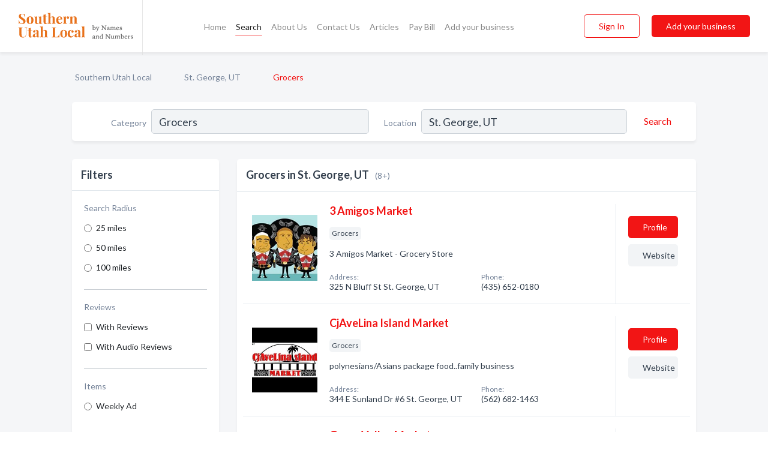

--- FILE ---
content_type: text/html; charset=utf-8
request_url: https://www.southernutahlocal.com/l/st-george-ut/grocers
body_size: 6459
content:




<!DOCTYPE html>
<html lang="en">
    <head>
        <meta charset="utf-8">
        <meta name=viewport content="width=device-width, initial-scale=1">
        <meta http-equiv="X-UA-Compatible" content="IE=edge">
        <meta name="viewport" content="width=device-width, initial-scale=1, shrink-to-fit=no">
        <meta name="description" content="All Grocers in St. George, UT - 3 Amigos Market, CjAveLina Island Market, Green Valley Market, Lin&#x27;s Market, Redstone Olive Oil, Tiendita Luzita, Tiendita…">
        <meta name="robots" content="index,follow" />
        <meta property="og:type" content="website" />
        <meta property="og:site_name" content="Southern Utah Local" />
        <meta property="og:title" content="Grocers in St. George, UT - Southern Utah Local">
        <meta property="og:description" content="All Grocers in St. George, UT - 3 Amigos Market, CjAveLina Island Market, Green Valley Market, Lin&#x27;s Market, Redstone Olive Oil, Tiendita Luzita, Tiendita…">
        <meta property="og:url" content="https://www.southernutahlocal.com/l/st-george-ut/grocers" />
        <meta property="og:image" content="https://dbl8bsn49lkgl.cloudfront.net/static/utah/images/other/splash_screen.png">
        <link rel="canonical" href="https://www.southernutahlocal.com/l/st-george-ut/grocers" />
        
        
<link rel="apple-touch-icon" sizes="180x180" href="https://dbl8bsn49lkgl.cloudfront.net/static/utah/images/favicon/apple-touch-icon.png">
<link rel="icon" type="image/png" sizes="32x32" href="https://dbl8bsn49lkgl.cloudfront.net/static/utah/images/favicon/favicon-32x32.png">
<link rel="icon" type="image/png" sizes="16x16" href="https://dbl8bsn49lkgl.cloudfront.net/static/utah/images/favicon/favicon-16x16.png">
<link rel="manifest" href="/static/ontarionorth/images/favicon/site.webmanifest">
<meta name="theme-color" content="#E8721C">
        



    <script async src="https://www.googletagmanager.com/gtag/js?id=G-3VSJLKQ4E7"></script>


    <script async src="https://www.googletagmanager.com/gtag/js?id=UA-106048875-27"></script>




<script>
    window.dataLayer = window.dataLayer || [];
    function gtag(){dataLayer.push(arguments);}
    gtag('js', new Date());
    
    gtag('config', "G-3VSJLKQ4E7");
    
    
     gtag('config', "UA-106048875-27");
    

</script>



        <!-- Google Tag Manager -->
        <!-- FB Pixel -->

        <title>Grocers in St. George, UT - Southern Utah Local</title>
        <script type="text/javascript"> window.CSRF_TOKEN = "bqaHrYyT9DSSrXHrAhZMmJknVwLKSkZ5CYTTUfsgfPNhoS0srNmrgQjV1b5Pv0P7"; </script>
        <script>
    var cossd_info = {};
    cossd_info.page_tpye = 'location-category-page';
</script>
        
            <link rel="stylesheet" href="https://dbl8bsn49lkgl.cloudfront.net/static/utah/css/location_category-bundle.min.css?v=4946539595664399239" />
        
        
            <link rel="stylesheet" href="https://fonts.googleapis.com/css?family=Lato:400,700&amp;display=swap" />
        
        
        
            

<script type="application/ld+json">
    {
      "@context": "https://schema.org",
      "@type": "LocalBusiness",
      "name": "3 Amigos Market",
      
        "image": "https://dbl8bsn49lkgl.cloudfront.net/business-photos/16219406944092329_3-amigos-market_third_party_logo.jpeg",
      
      "@id": "/biz/1875/3-amigos-market"
      
        ,"telephone": "(435) 652-0180"
      
      
        ,"url": "http://www.3amigosmarket.com"
      
      
          ,"address": {
            "@type": "PostalAddress",
            "streetAddress": "325 N Bluff St",
            "addressLocality": "St. George",
            "addressRegion": "UT",
            
            "addressCountry": "US"
          }
      
      
          ,"geo": {
            "@type": "GeoCoordinates",
            "latitude": 37.11379,
            "longitude": -113.5982957
          }
      
    }
</script>

<script type="application/ld+json">
    {
      "@context": "https://schema.org",
      "@type": "LocalBusiness",
      "name": "CjAveLina Island Market",
      
        "image": "https://dbl8bsn49lkgl.cloudfront.net/business-photos/16351330364631722_cjavelina-island-market_third_party_logo.jpeg",
      
      "@id": "/biz/5941/cjavelina-island-market"
      
        ,"telephone": "(562) 682-1463"
      
      
        ,"url": "https://www.facebook.com/1557561417699399"
      
      
          ,"address": {
            "@type": "PostalAddress",
            "streetAddress": "344 E Sunland Dr #6",
            "addressLocality": "St. George",
            "addressRegion": "UT",
            
            "addressCountry": "US"
          }
      
      
          ,"geo": {
            "@type": "GeoCoordinates",
            "latitude": 37.08673,
            "longitude": -113.5784494
          }
      
    }
</script>

<script type="application/ld+json">
    {
      "@context": "https://schema.org",
      "@type": "LocalBusiness",
      "name": "Green Valley Market",
      
        "image": "https://dbl8bsn49lkgl.cloudfront.net/static/website/images/default-biz-logos/company-logo-placeholder.png",
      
      "@id": "/biz/1871/green-valley-market"
      
        ,"telephone": "(435) 656-5276"
      
      
      
          ,"address": {
            "@type": "PostalAddress",
            "streetAddress": "567 S Valley View Dr",
            "addressLocality": "St. George",
            "addressRegion": "UT",
            
            "addressCountry": "US"
          }
      
      
          ,"geo": {
            "@type": "GeoCoordinates",
            "latitude": 37.0976353,
            "longitude": -113.6215427
          }
      
    }
</script>

<script type="application/ld+json">
    {
      "@context": "https://schema.org",
      "@type": "LocalBusiness",
      "name": "Lin&#x27;s Market",
      
        "image": "https://dbl8bsn49lkgl.cloudfront.net/static/website/images/default-biz-logos/company-logo-placeholder.png",
      
      "@id": "/biz/779/lins-market"
      
        ,"telephone": "(435) 673-4656"
      
      
        ,"url": "http://linsgrocery.com"
      
      
          ,"address": {
            "@type": "PostalAddress",
            "streetAddress": "1930 W Sunset Blvd #102",
            "addressLocality": "St. George",
            "addressRegion": "UT",
            
            "addressCountry": "US"
          }
      
      
          ,"geo": {
            "@type": "GeoCoordinates",
            "latitude": 37.1241217,
            "longitude": -113.6273508
          }
      
    }
</script>

<script type="application/ld+json">
    {
      "@context": "https://schema.org",
      "@type": "LocalBusiness",
      "name": "Redstone Olive Oil",
      
        "image": "https://dbl8bsn49lkgl.cloudfront.net/business-photos/1647214514043_redstone-olive-oil_picture.png",
      
      "@id": "/biz/6823/redstone-olive-oil"
      
        ,"telephone": "(435) 628-1388"
      
      
        ,"url": "https://www.pinterest.com/greatoliveoil"
      
      
          ,"address": {
            "@type": "PostalAddress",
            "streetAddress": "250 Red Cliffs Dr #33B",
            "addressLocality": "St. George",
            "addressRegion": "UT",
            
                "postalCode": "84790",
            
            "addressCountry": "US"
          }
      
      
          ,"geo": {
            "@type": "GeoCoordinates",
            "latitude": 37.11231,
            "longitude": -113.55342
          }
      
    }
</script>

<script type="application/ld+json">
    {
      "@context": "https://schema.org",
      "@type": "LocalBusiness",
      "name": "Tiendita Luzita",
      
        "image": "https://dbl8bsn49lkgl.cloudfront.net/static/website/images/default-biz-logos/company-logo-placeholder.png",
      
      "@id": "/biz/1877/tiendita-luzita"
      
        ,"telephone": "(435) 216-7067"
      
      
      
          ,"address": {
            "@type": "PostalAddress",
            "streetAddress": "1397 W Sunset Blvd UNIT 111",
            "addressLocality": "St. George",
            "addressRegion": "UT",
            
            "addressCountry": "US"
          }
      
      
          ,"geo": {
            "@type": "GeoCoordinates",
            "latitude": 37.122684,
            "longitude": -113.6155227
          }
      
    }
</script>

<script type="application/ld+json">
    {
      "@context": "https://schema.org",
      "@type": "LocalBusiness",
      "name": "Tiendita Luzita II",
      
        "image": "https://dbl8bsn49lkgl.cloudfront.net/static/website/images/default-biz-logos/company-logo-placeholder.png",
      
      "@id": "/biz/7297/tiendita-luzita-ii"
      
        ,"telephone": "(323) 356-1973"
      
      
      
          ,"address": {
            "@type": "PostalAddress",
            "streetAddress": "2654 Red Cliffs Dr Unit H",
            "addressLocality": "St. George",
            "addressRegion": "UT",
            
            "addressCountry": "US"
          }
      
      
          ,"geo": {
            "@type": "GeoCoordinates",
            "latitude": 37.1244359,
            "longitude": -113.529761
          }
      
    }
</script>

<script type="application/ld+json">
    {
      "@context": "https://schema.org",
      "@type": "LocalBusiness",
      "name": "TruNoni",
      
        "image": "https://dbl8bsn49lkgl.cloudfront.net/static/website/images/default-biz-logos/company-logo-placeholder.png",
      
      "@id": "/biz/7111/trunoni"
      
        ,"telephone": "(800) 219-0288"
      
      
        ,"url": "http://trunoni.com"
      
      
          ,"address": {
            "@type": "PostalAddress",
            "streetAddress": "982 Factory Dr",
            "addressLocality": "St. George",
            "addressRegion": "UT",
            
            "addressCountry": "US"
          }
      
      
          ,"geo": {
            "@type": "GeoCoordinates",
            "latitude": 37.0343597,
            "longitude": -113.5628767
          }
      
    }
</script>



        
        
        
        
        
            <script type="application/ld+json">
{
  "@context": "https://schema.org",
  "@type": "BreadcrumbList",
  "itemListElement": [
        
           {
            "@type": "ListItem",
            "position": 1,
            "item": {
                      "@id": "/",
                      "name": "Southern Utah Local"
                    }
           },
        
           {
            "@type": "ListItem",
            "position": 2,
            "item": {
                      "@id": "/cities/st-george-ut",
                      "name": "St. George, UT"
                    }
           },
        
           {
            "@type": "ListItem",
            "position": 3,
            "item": {
                      "@id": "https://www.southernutahlocal.com/l/st-george-ut/grocers",
                      "name": "Grocers"
                    }
           }
        
    ]
}
</script>
        
    </head>

    <body class="location-category"
          >
        
    
<header role="banner"><nav class="navbar navbar-expand-lg">
    <a class="navbar-brand p-0" href="/" data-track-name="nblink-logo" data-event-category="navbar">
        
            <img src="https://dbl8bsn49lkgl.cloudfront.net/static/utah/images/other/southern_utah_local_logo.svg" alt="Southern Utah Local Logo">
        
        <div class="nb-logo-devider"></div>
    </a>
    <div class="collapse navbar-collapse navbar-text p-0 sliding-menu" id="navBarSlidingMenu">
        <ul class="navbar-nav m-auto">
            
                <li class="nav-item">
                    <a class="nav-link" href="/">Home</a>
                </li>
            
            
                <li class="nav-item active">
                    <a class="nav-link" href="#">Search</a>
                    <div class="navbar-highliter"></div>
                </li>
            
            
            
            <li class="nav-item ">
                <a class="nav-link" href="/about">About Us</a>
                
            </li>
            <li class="nav-item ">
                <a class="nav-link" href="/contact">Contact Us</a>
                
            </li>
            <li class="nav-item ">
                <a class="nav-link" href="/articles">Articles</a>
                
            </li>
            <li class="nav-item">
                <a class="nav-link" href="https://www.namesandnumbers.com/pay-bill" rel="nofollow">Pay Bill</a>
            </li>
            <li class="nav-item ">
                <a class="nav-link" href="/biz" data-track-name="nblink-add-biz" data-event-category="navbar">Add your business</a>
                
            </li>
        </ul>
        <div class="left-nav">
            <div class="form-inline">
                
                    <button class="btn btn-login btn-outline-secondary" type="button" data-track-name="nblink-signin" data-event-category="navbar">Sign In</button>
                
                <a href="/biz" data-track-name="nblink-signup" data-event-category="navbar" class="btn btn-primary">Add your business</a>
            </div>
        </div>
    </div>
    
        <button class="navbar-toggler" type="button" data-toggle="collapse" data-target="#navBarSlidingMenu"
                aria-controls="navBarSlidingMenu" aria-expanded="false" aria-label="Toggle navigation menu">
            <span class="iconify navbar-toggler-icon" data-icon="feather:menu" data-inline="false"></span>
        </button>
    
</nav></header>
    <main class="container-fluid search-results-body">
        <nav aria-label="breadcrumb" class="nav-breadcrumbs">
    <ol class="breadcrumb">
        
            
                <li class="breadcrumb-item"><a href="/" data-track-name="breadcrumb-link-click">Southern Utah Local</a></li>
                <li class="breadcrumb-item devider"><span class="iconify" data-icon="dashicons:arrow-right-alt2" data-inline="false"></span></li>
            
        
            
                <li class="breadcrumb-item"><a href="/cities/st-george-ut" data-track-name="breadcrumb-link-click">St. George, UT</a></li>
                <li class="breadcrumb-item devider"><span class="iconify" data-icon="dashicons:arrow-right-alt2" data-inline="false"></span></li>
            
        
            
                <li class="breadcrumb-item active" aria-current="page">Grocers</li>
            
        
    </ol>
</nav>
        
<form class="form-row default-white-block search-form" action="/search">
    <div class="col-sm-6 sf-col">
        <div class="icon-column search-icon-column">
            <span class="iconify" data-icon="ant-design:search-outline" data-inline="false"></span>
        </div>
        <label for="searchCategory">Category</label>
        <input name="category" type="text" class="form-control input-search-category" id="searchCategory"
               placeholder="e.g Trucking Companies" value="Grocers">
        <div class="icon-column filters-icon-column">
            <a href="#filtersBlockTitle"><span class="iconify" data-icon="jam:settings-alt" data-inline="false" data-rotate="90deg"></span></a>
        </div>
    </div>
    <div class="col-sm-6 sf-col">
        <label for="searchLocation">Location</label>
        <input name="location" type="text" class="form-control input-search-location" id="searchLocation"
               placeholder="Location" value="St. George, UT">
        <button type="submit" class="btn btn-link" data-track-name="s-btn-search" aria-label="Search">
            <span class="text">Search</span><span class="iconify icon" data-icon="ant-design:search-outline" data-inline="false"></span>
        </button>
    </div>
</form>
        <div class="row search-results-filters">
            <div class="col-lg-3 order-last order-lg-first sp-big-block-left">
                
                
                    <aside class="default-white-block filters-block">
                        <header class="title" id="filtersBlockTitle">Filters</header>
                        <div class="content">
                            
                                <div class="filter-label">Search Radius</div>
<div class="form-check"
     data-track-name="s-filter-radius"
     data-event-category="filters"
     data-event-label="25m">
    <input class="form-check-input" type="radio" name="radius" id="radius1" value="25"
           >
    <label class="form-check-label" for="radius1">
        25 miles
    </label>
</div>
<div class="form-check"
     data-track-name="s-filter-radius"
     data-event-category="filters"
     data-event-label="50m">
    <input class="form-check-input" type="radio" name="radius" id="radius2" value="50"
           >
    <label class="form-check-label" for="radius2">
        50 miles
    </label>
</div>
<div class="form-check"
     data-track-name="s-filter-radius"
     data-event-category="filters"
     data-event-label="100m">
    <input class="form-check-input" type="radio" name="radius" id="radius3" value="100"
           >
    <label class="form-check-label" for="radius3">
        100 miles
    </label>
</div>
                                <hr>
                            
                            <div class="filter-label">Reviews</div>
<div class="form-check"
     data-track-name="s-filter-reviews"
     data-event-category="filters"
     data-event-label="reviews">
    <input class="form-check-input chb-reviews" type="checkbox" value="reviews" id="filterReviews"
            >
    <label class="form-check-label" for="filterReviews">
        With Reviews
    </label>
</div>
<div class="form-check"
     data-track-name="s-filter-reviews"
     data-event-category="filters"
     data-event-label="reviews">
    <input class="form-check-input chb-reviews" type="checkbox" value="audio-reviews" id="filterAudioReviews"
            >
    <label class="form-check-label" for="filterAudioReviews">
        With Audio Reviews
    </label>
</div>
                            <hr>

<div class="filter-label">Items</div>

    <div class="form-check">
        <input class="form-check-input ei-filter" type="radio" name="filterJobItems" id="item8287"
               value="8287" 
               filterid="8287" ei-filter-name="Weekly Ad">
        <label class="form-check-label" for="item8287">Weekly Ad</label>
    </div>


                        </div>
                    </aside>
                
                
                <aside class="default-white-block filters-block left-ad-block ad-block text-center">
                    <div class="position-relative d-inline-block"  id="square_ad">
                        <div class="ad-badge">Ad</div>
                    </div>
                </aside>
                <aside class="default-white-block filters-block links-block" >
                    <header class="title">Popular nearby</header>
                    <div class="content">
                        
                            <div class="links-title">St. George, UT</div>
                            <ul class="left-links">
    
        <li><a href="/l/st-george-ut/countertops" data-track-name="s-nearby-link">Countertop Installers</a></li>
    
        <li><a href="/l/st-george-ut/orthodontist" data-track-name="s-nearby-link">Orthodontists</a></li>
    
        <li><a href="/l/st-george-ut/veterinarians" data-track-name="s-nearby-link">Veterinarians</a></li>
    
        <li><a href="/l/st-george-ut/drywall-contractors" data-track-name="s-nearby-link">Drywall Contractors</a></li>
    
        <li><a href="/l/st-george-ut/skin-care-clinics" data-track-name="s-nearby-link">Skin Care Clinics</a></li>
    
        <li><a href="/l/st-george-ut/welder" data-track-name="s-nearby-link">Welders</a></li>
    
        <li><a href="/l/st-george-ut/breakfast-restaurants" data-track-name="s-nearby-link">Breakfast Restaurants</a></li>
    
        <li><a href="/l/st-george-ut/lawn-sprinkler-system-contractor" data-track-name="s-nearby-link">Lawn Sprinkler System Contractor</a></li>
    
        <li><a href="/l/st-george-ut/graphic-designers" data-track-name="s-nearby-link">Graphic Designers</a></li>
    
        <li><a href="/l/st-george-ut/gunsmiths" data-track-name="s-nearby-link">Gunsmiths</a></li>
    
        <li><a href="/l/st-george-ut/auto-insurance-agency" data-track-name="s-nearby-link">Auto Insurance Agencies</a></li>
    
</ul>
                        
                    </div>
                </aside>
                
                
                    
<section class="default-white-block filters-block zip-codes-block">
    <header class="title">Servicing zip codes</header>
    <div class="content">
        <p class="m-0">
            Grocers in this list provide services to multiple zip codes in and around St. George (i.e None).
            For specific service areas, kindly reach out to the individual businesses.
        </p>
    </div>
</section>
                
                
            </div>
            <section class="col-lg-9 sp-big-block-right h-100">
                <div class="default-white-block search-results-block">
                    <header class="title-holder">
                        <h1>Grocers in St. George, UT</h1><span class="search-result-count">(8+)</span>
                        
                        
                    </header>
                    <aside class="ad-leaderbaord ad-block" id="leaderboard_ad"></aside>
                    <div id="searchResultsListHolder">
                        
                            
                        
                        <ul class="search-results-biz-list">
                            
                            
                                
                                



<li class="search-result-biz row 
           "
    data-listing-view="s-listing-view" data-event-label="1875">
        <div class="col-md-2 my-auto biz-card-col col-logo">
            
                <picture class="biz-logo">
                    <source srcset="https://dbl8bsn49lkgl.cloudfront.net/min/business-photos/16219406944092329_3-amigos-market_third_party_logo.webp" type="image/webp">
                    <source srcset="https://dbl8bsn49lkgl.cloudfront.net/min/business-photos/16219406944092329_3-amigos-market_third_party_logo.jpeg">
                    <img src="https://dbl8bsn49lkgl.cloudfront.net/business-photos/16219406944092329_3-amigos-market_third_party_logo.jpeg" alt="3 Amigos Market logo" class="biz-logo" >
                </picture>
            
        </div>
        <div class="col-md-8 biz-card-col biz-col-info">
            <div class="biz-name-holder">
                <a href="/biz/1875/3-amigos-market" data-track-name="s-open-profile-link"
                   data-event-category="biz-contact"
                   data-event-label="1875"><h2 class="biz-name">3 Amigos Market</h2></a>
            </div>
            
            
            
                <div class="categories-cloud-holder mobile-paddings">
                    
                    
                        <span class="categories-cloud">Grocers</span>
                    
                    
                </div>
            
            
            
                
                    <p class="biz-description mobile-paddings">
                        3 Amigos Market - Grocery Store 
                    </p>
                
            
            
            
                <div class="row biz-address-phone-block mobile-paddings">
                    <div class="col-sm-6">
                        <div class="biz-card-label">Address:</div>
                        <address>
                            
                            
                            325 N Bluff St St. George, UT</address>
                    </div>
                    <div class="col-sm-6">
                        <div class="biz-card-label">Phone:</div>
                        
                            <div class="biz-phone">(435) 652-0180</div>
                        
                    </div>
                </div>
            
            
        </div>
        <div class="col-md-2 biz-buttons biz-card-col">
            <a href="/biz/1875/3-amigos-market" class="btn btn-primary btn-biz-profile"
               data-track-name="s-open-profile-btn"
               data-event-category="biz-contact"
               data-event-label="1875">
                <span class="view-profile">View Profile</span><span class="profile">Profile</span>
            </a>
            
            
                <a href="http://www.3amigosmarket.com" class="btn btn-primary btn-biz-website" rel="nofollow noopener" target="_blank"
                   data-track-name="s-open-website" data-event-category="biz-contact"
                   data-event-label="1875">Website</a>
            
            
            
            
            
            
        </div>
        <div class="col-md-2 biz-buttons biz-card-col biz-buttons-call">
            
            
            
                <a href="tel:4356520180" class="btn btn-primary btn-biz-profile"
                   data-track-name="sbtn-call-business"
                   data-event-category="biz-contact"
                   data-event-label="1875">Сall</a>
            
            <a href="/biz/1875/3-amigos-market" class="btn btn-biz-website"
               data-track-name="s-open-profile-btn"
               data-event-category="biz-contact"
               data-event-label="1875">
                <span class="view-profile">View Profile</span>
            </a>
            
            
        </div>
</li>
                            
                                
                                



<li class="search-result-biz row 
           "
    data-listing-view="s-listing-view" data-event-label="5941">
        <div class="col-md-2 my-auto biz-card-col col-logo">
            
                <picture class="biz-logo">
                    <source srcset="https://dbl8bsn49lkgl.cloudfront.net/min/business-photos/16351330364631722_cjavelina-island-market_third_party_logo.webp" type="image/webp">
                    <source srcset="https://dbl8bsn49lkgl.cloudfront.net/min/business-photos/16351330364631722_cjavelina-island-market_third_party_logo.jpeg">
                    <img src="https://dbl8bsn49lkgl.cloudfront.net/business-photos/16351330364631722_cjavelina-island-market_third_party_logo.jpeg" alt="CjAveLina Island Market logo" class="biz-logo" >
                </picture>
            
        </div>
        <div class="col-md-8 biz-card-col biz-col-info">
            <div class="biz-name-holder">
                <a href="/biz/5941/cjavelina-island-market" data-track-name="s-open-profile-link"
                   data-event-category="biz-contact"
                   data-event-label="5941"><h2 class="biz-name">CjAveLina Island Market</h2></a>
            </div>
            
            
            
                <div class="categories-cloud-holder mobile-paddings">
                    
                    
                        <span class="categories-cloud">Grocers</span>
                    
                    
                </div>
            
            
            
                
                    <p class="biz-description mobile-paddings">
                        polynesians/Asians package food..family business
                    </p>
                
            
            
            
                <div class="row biz-address-phone-block mobile-paddings">
                    <div class="col-sm-6">
                        <div class="biz-card-label">Address:</div>
                        <address>
                            
                            
                            344 E Sunland Dr #6 St. George, UT</address>
                    </div>
                    <div class="col-sm-6">
                        <div class="biz-card-label">Phone:</div>
                        
                            <div class="biz-phone">(562) 682-1463</div>
                        
                    </div>
                </div>
            
            
        </div>
        <div class="col-md-2 biz-buttons biz-card-col">
            <a href="/biz/5941/cjavelina-island-market" class="btn btn-primary btn-biz-profile"
               data-track-name="s-open-profile-btn"
               data-event-category="biz-contact"
               data-event-label="5941">
                <span class="view-profile">View Profile</span><span class="profile">Profile</span>
            </a>
            
            
                <a href="https://www.facebook.com/1557561417699399" class="btn btn-primary btn-biz-website" rel="nofollow noopener" target="_blank"
                   data-track-name="s-open-website" data-event-category="biz-contact"
                   data-event-label="5941">Website</a>
            
            
            
            
            
            
        </div>
        <div class="col-md-2 biz-buttons biz-card-col biz-buttons-call">
            
            
            
                <a href="tel:5626821463" class="btn btn-primary btn-biz-profile"
                   data-track-name="sbtn-call-business"
                   data-event-category="biz-contact"
                   data-event-label="5941">Сall</a>
            
            <a href="/biz/5941/cjavelina-island-market" class="btn btn-biz-website"
               data-track-name="s-open-profile-btn"
               data-event-category="biz-contact"
               data-event-label="5941">
                <span class="view-profile">View Profile</span>
            </a>
            
            
        </div>
</li>
                            
                                
                                



<li class="search-result-biz row 
           "
    data-listing-view="s-listing-view" data-event-label="1871">
        <div class="col-md-2 my-auto biz-card-col col-logo">
            
                <picture class="biz-logo">
                    <source srcset="https://dbl8bsn49lkgl.cloudfront.net/static/website/images/default-biz-logos/company-logo-placeholder.webp" type="image/webp">
                    <source srcset="https://dbl8bsn49lkgl.cloudfront.net/static/website/images/default-biz-logos/company-logo-placeholder.png">
                    <img src="https://dbl8bsn49lkgl.cloudfront.net/static/website/images/default-biz-logos/company-logo-placeholder.png" alt="Green Valley Market logo" class="biz-logo" >
                </picture>
            
        </div>
        <div class="col-md-8 biz-card-col biz-col-info">
            <div class="biz-name-holder">
                <a href="/biz/1871/green-valley-market" data-track-name="s-open-profile-link"
                   data-event-category="biz-contact"
                   data-event-label="1871"><h2 class="biz-name">Green Valley Market</h2></a>
            </div>
            
            
            
                <div class="categories-cloud-holder mobile-paddings">
                    
                    
                        <span class="categories-cloud">Grocers</span>
                    
                    
                </div>
            
            
            
                
                    <p class="biz-description mobile-paddings">
                        Green Valley Market from St. George, UT. Company specialized in: Grocers. Please call us for more information - (435) 656-5276
                    </p>
                
            
            
            
                <div class="row biz-address-phone-block mobile-paddings">
                    <div class="col-sm-6">
                        <div class="biz-card-label">Address:</div>
                        <address>
                            
                            
                            567 S Valley View Dr St. George, UT</address>
                    </div>
                    <div class="col-sm-6">
                        <div class="biz-card-label">Phone:</div>
                        
                            <div class="biz-phone">(435) 656-5276</div>
                        
                    </div>
                </div>
            
            
        </div>
        <div class="col-md-2 biz-buttons biz-card-col">
            <a href="/biz/1871/green-valley-market" class="btn btn-primary btn-biz-profile"
               data-track-name="s-open-profile-btn"
               data-event-category="biz-contact"
               data-event-label="1871">
                <span class="view-profile">View Profile</span><span class="profile">Profile</span>
            </a>
            
            
            
            
            
            
            
        </div>
        <div class="col-md-2 biz-buttons biz-card-col biz-buttons-call">
            
            
            
                <a href="tel:4356565276" class="btn btn-primary btn-biz-profile"
                   data-track-name="sbtn-call-business"
                   data-event-category="biz-contact"
                   data-event-label="1871">Сall</a>
            
            <a href="/biz/1871/green-valley-market" class="btn btn-biz-website"
               data-track-name="s-open-profile-btn"
               data-event-category="biz-contact"
               data-event-label="1871">
                <span class="view-profile">View Profile</span>
            </a>
            
            
        </div>
</li>
                            
                                
                                



<li class="search-result-biz row 
           "
    data-listing-view="s-listing-view" data-event-label="779">
        <div class="col-md-2 my-auto biz-card-col col-logo">
            
                <picture class="biz-logo">
                    <source srcset="https://dbl8bsn49lkgl.cloudfront.net/static/website/images/default-biz-logos/company-logo-placeholder.webp" type="image/webp">
                    <source srcset="https://dbl8bsn49lkgl.cloudfront.net/static/website/images/default-biz-logos/company-logo-placeholder.png">
                    <img src="https://dbl8bsn49lkgl.cloudfront.net/static/website/images/default-biz-logos/company-logo-placeholder.png" alt="Lin&#x27;s Market logo" class="biz-logo" >
                </picture>
            
        </div>
        <div class="col-md-8 biz-card-col biz-col-info">
            <div class="biz-name-holder">
                <a href="/biz/779/lins-market" data-track-name="s-open-profile-link"
                   data-event-category="biz-contact"
                   data-event-label="779"><h2 class="biz-name">Lin&#x27;s Market</h2></a>
            </div>
            
            
            
                <div class="categories-cloud-holder mobile-paddings">
                    
                    
                        <span class="categories-cloud">Grocers</span>
                    
                    
                </div>
            
            
            
                
                    <p class="biz-description mobile-paddings">
                        At Lin&#x27;s Fresh Market, we have everything you need, and expect, from your local grocery store
                    </p>
                
            
            
            
                <div class="row biz-address-phone-block mobile-paddings">
                    <div class="col-sm-6">
                        <div class="biz-card-label">Address:</div>
                        <address>
                            
                            
                            1930 W Sunset Blvd #102 St. George, UT</address>
                    </div>
                    <div class="col-sm-6">
                        <div class="biz-card-label">Phone:</div>
                        
                            <div class="biz-phone">(435) 673-4656</div>
                        
                    </div>
                </div>
            
            
        </div>
        <div class="col-md-2 biz-buttons biz-card-col">
            <a href="/biz/779/lins-market" class="btn btn-primary btn-biz-profile"
               data-track-name="s-open-profile-btn"
               data-event-category="biz-contact"
               data-event-label="779">
                <span class="view-profile">View Profile</span><span class="profile">Profile</span>
            </a>
            
            
                <a href="http://linsgrocery.com" class="btn btn-primary btn-biz-website" rel="nofollow noopener" target="_blank"
                   data-track-name="s-open-website" data-event-category="biz-contact"
                   data-event-label="779">Website</a>
            
            
            
            
            
            
        </div>
        <div class="col-md-2 biz-buttons biz-card-col biz-buttons-call">
            
            
            
                <a href="tel:4356734656" class="btn btn-primary btn-biz-profile"
                   data-track-name="sbtn-call-business"
                   data-event-category="biz-contact"
                   data-event-label="779">Сall</a>
            
            <a href="/biz/779/lins-market" class="btn btn-biz-website"
               data-track-name="s-open-profile-btn"
               data-event-category="biz-contact"
               data-event-label="779">
                <span class="view-profile">View Profile</span>
            </a>
            
            
        </div>
</li>
                            
                                
                                



<li class="search-result-biz row 
           "
    data-listing-view="s-listing-view" data-event-label="6823">
        <div class="col-md-2 my-auto biz-card-col col-logo">
            
                <picture class="biz-logo">
                    <source srcset="https://dbl8bsn49lkgl.cloudfront.net/min/business-photos/1647214514043_redstone-olive-oil_picture.webp" type="image/webp">
                    <source srcset="https://dbl8bsn49lkgl.cloudfront.net/min/business-photos/1647214514043_redstone-olive-oil_picture.png">
                    <img src="https://dbl8bsn49lkgl.cloudfront.net/business-photos/1647214514043_redstone-olive-oil_picture.png" alt="Redstone Olive Oil logo" class="biz-logo" >
                </picture>
            
        </div>
        <div class="col-md-8 biz-card-col biz-col-info">
            <div class="biz-name-holder">
                <a href="/biz/6823/redstone-olive-oil" data-track-name="s-open-profile-link"
                   data-event-category="biz-contact"
                   data-event-label="6823"><h2 class="biz-name">Redstone Olive Oil</h2></a>
            </div>
            
            
            
                <div class="categories-cloud-holder mobile-paddings">
                    
                    
                        <span class="categories-cloud">Grocers</span>
                    
                    
                </div>
            
            
            
                
                    <p class="biz-description mobile-paddings">
                        Buy high quality, premium, fresh, all natural, Olive Oil and aged Balsamic Vinegar. Complimentary tastings everyday.
                    </p>
                
            
            
            
                <div class="row biz-address-phone-block mobile-paddings">
                    <div class="col-sm-6">
                        <div class="biz-card-label">Address:</div>
                        <address>
                            
                            
                            250 Red Cliffs Dr #33B St. George, UT</address>
                    </div>
                    <div class="col-sm-6">
                        <div class="biz-card-label">Phone:</div>
                        
                            <div class="biz-phone">(435) 628-1388</div>
                        
                    </div>
                </div>
            
            
        </div>
        <div class="col-md-2 biz-buttons biz-card-col">
            <a href="/biz/6823/redstone-olive-oil" class="btn btn-primary btn-biz-profile"
               data-track-name="s-open-profile-btn"
               data-event-category="biz-contact"
               data-event-label="6823">
                <span class="view-profile">View Profile</span><span class="profile">Profile</span>
            </a>
            
            
                <a href="https://www.pinterest.com/greatoliveoil" class="btn btn-primary btn-biz-website" rel="nofollow noopener" target="_blank"
                   data-track-name="s-open-website" data-event-category="biz-contact"
                   data-event-label="6823">Website</a>
            
            
            
            
            
            
        </div>
        <div class="col-md-2 biz-buttons biz-card-col biz-buttons-call">
            
            
            
                <a href="tel:4356281388" class="btn btn-primary btn-biz-profile"
                   data-track-name="sbtn-call-business"
                   data-event-category="biz-contact"
                   data-event-label="6823">Сall</a>
            
            <a href="/biz/6823/redstone-olive-oil" class="btn btn-biz-website"
               data-track-name="s-open-profile-btn"
               data-event-category="biz-contact"
               data-event-label="6823">
                <span class="view-profile">View Profile</span>
            </a>
            
            
        </div>
</li>
                            
                                
                                



<li class="search-result-biz row 
           "
    data-listing-view="s-listing-view" data-event-label="1877">
        <div class="col-md-2 my-auto biz-card-col col-logo">
            
                <picture class="biz-logo">
                    <source srcset="https://dbl8bsn49lkgl.cloudfront.net/static/website/images/default-biz-logos/company-logo-placeholder.webp" type="image/webp">
                    <source srcset="https://dbl8bsn49lkgl.cloudfront.net/static/website/images/default-biz-logos/company-logo-placeholder.png">
                    <img src="https://dbl8bsn49lkgl.cloudfront.net/static/website/images/default-biz-logos/company-logo-placeholder.png" alt="Tiendita Luzita logo" class="biz-logo" >
                </picture>
            
        </div>
        <div class="col-md-8 biz-card-col biz-col-info">
            <div class="biz-name-holder">
                <a href="/biz/1877/tiendita-luzita" data-track-name="s-open-profile-link"
                   data-event-category="biz-contact"
                   data-event-label="1877"><h2 class="biz-name">Tiendita Luzita</h2></a>
            </div>
            
            
            
                <div class="categories-cloud-holder mobile-paddings">
                    
                    
                        <span class="categories-cloud">Grocers</span>
                    
                    
                </div>
            
            
            
                
                    <p class="biz-description mobile-paddings">
                        Tiendita Luzita from St. George, UT. Company specialized in: Grocers. Please call us for more information - (435) 216-7067
                    </p>
                
            
            
            
                <div class="row biz-address-phone-block mobile-paddings">
                    <div class="col-sm-6">
                        <div class="biz-card-label">Address:</div>
                        <address>
                            
                            
                            1397 W Sunset Blvd UNIT 111 St. George, UT</address>
                    </div>
                    <div class="col-sm-6">
                        <div class="biz-card-label">Phone:</div>
                        
                            <div class="biz-phone">(435) 216-7067</div>
                        
                    </div>
                </div>
            
            
        </div>
        <div class="col-md-2 biz-buttons biz-card-col">
            <a href="/biz/1877/tiendita-luzita" class="btn btn-primary btn-biz-profile"
               data-track-name="s-open-profile-btn"
               data-event-category="biz-contact"
               data-event-label="1877">
                <span class="view-profile">View Profile</span><span class="profile">Profile</span>
            </a>
            
            
            
            
            
            
            
        </div>
        <div class="col-md-2 biz-buttons biz-card-col biz-buttons-call">
            
            
            
                <a href="tel:4352167067" class="btn btn-primary btn-biz-profile"
                   data-track-name="sbtn-call-business"
                   data-event-category="biz-contact"
                   data-event-label="1877">Сall</a>
            
            <a href="/biz/1877/tiendita-luzita" class="btn btn-biz-website"
               data-track-name="s-open-profile-btn"
               data-event-category="biz-contact"
               data-event-label="1877">
                <span class="view-profile">View Profile</span>
            </a>
            
            
        </div>
</li>
                            
                                
                                



<li class="search-result-biz row 
           "
    data-listing-view="s-listing-view" data-event-label="7297">
        <div class="col-md-2 my-auto biz-card-col col-logo">
            
                <picture class="biz-logo">
                    <source srcset="https://dbl8bsn49lkgl.cloudfront.net/static/website/images/default-biz-logos/company-logo-placeholder.webp" type="image/webp">
                    <source srcset="https://dbl8bsn49lkgl.cloudfront.net/static/website/images/default-biz-logos/company-logo-placeholder.png">
                    <img src="https://dbl8bsn49lkgl.cloudfront.net/static/website/images/default-biz-logos/company-logo-placeholder.png" alt="Tiendita Luzita II logo" class="biz-logo" >
                </picture>
            
        </div>
        <div class="col-md-8 biz-card-col biz-col-info">
            <div class="biz-name-holder">
                <a href="/biz/7297/tiendita-luzita-ii" data-track-name="s-open-profile-link"
                   data-event-category="biz-contact"
                   data-event-label="7297"><h2 class="biz-name">Tiendita Luzita II</h2></a>
            </div>
            
            
            
                <div class="categories-cloud-holder mobile-paddings">
                    
                    
                        <span class="categories-cloud">Grocers</span>
                    
                    
                </div>
            
            
            
                
                    <p class="biz-description mobile-paddings">
                        Tiendita Luzita Ii from St. George, UT. Company specialized in: Grocers. Please call us for more information - (323) 356-1973
                    </p>
                
            
            
            
                <div class="row biz-address-phone-block mobile-paddings">
                    <div class="col-sm-6">
                        <div class="biz-card-label">Address:</div>
                        <address>
                            
                            
                            2654 Red Cliffs Dr Unit H St. George, UT</address>
                    </div>
                    <div class="col-sm-6">
                        <div class="biz-card-label">Phone:</div>
                        
                            <div class="biz-phone">(323) 356-1973</div>
                        
                    </div>
                </div>
            
            
        </div>
        <div class="col-md-2 biz-buttons biz-card-col">
            <a href="/biz/7297/tiendita-luzita-ii" class="btn btn-primary btn-biz-profile"
               data-track-name="s-open-profile-btn"
               data-event-category="biz-contact"
               data-event-label="7297">
                <span class="view-profile">View Profile</span><span class="profile">Profile</span>
            </a>
            
            
            
            
            
            
            
        </div>
        <div class="col-md-2 biz-buttons biz-card-col biz-buttons-call">
            
            
            
                <a href="tel:3233561973" class="btn btn-primary btn-biz-profile"
                   data-track-name="sbtn-call-business"
                   data-event-category="biz-contact"
                   data-event-label="7297">Сall</a>
            
            <a href="/biz/7297/tiendita-luzita-ii" class="btn btn-biz-website"
               data-track-name="s-open-profile-btn"
               data-event-category="biz-contact"
               data-event-label="7297">
                <span class="view-profile">View Profile</span>
            </a>
            
            
        </div>
</li>
                            
                                
                                



<li class="search-result-biz row 
           "
    data-listing-view="s-listing-view" data-event-label="7111">
        <div class="col-md-2 my-auto biz-card-col col-logo">
            
                <picture class="biz-logo">
                    <source srcset="https://dbl8bsn49lkgl.cloudfront.net/static/website/images/default-biz-logos/company-logo-placeholder.webp" type="image/webp">
                    <source srcset="https://dbl8bsn49lkgl.cloudfront.net/static/website/images/default-biz-logos/company-logo-placeholder.png">
                    <img src="https://dbl8bsn49lkgl.cloudfront.net/static/website/images/default-biz-logos/company-logo-placeholder.png" alt="TruNoni logo" class="biz-logo" >
                </picture>
            
        </div>
        <div class="col-md-8 biz-card-col biz-col-info">
            <div class="biz-name-holder">
                <a href="/biz/7111/trunoni" data-track-name="s-open-profile-link"
                   data-event-category="biz-contact"
                   data-event-label="7111"><h2 class="biz-name">TruNoni</h2></a>
            </div>
            
            
            
                <div class="categories-cloud-holder mobile-paddings">
                    
                    
                        <span class="categories-cloud">Grocers</span>
                    
                    
                </div>
            
            
            
                
                    <p class="biz-description mobile-paddings">
                        Trunoni from St. George, UT. Company specialized in: Grocers. Please call us for more information - (800) 219-0288
                    </p>
                
            
            
            
                <div class="row biz-address-phone-block mobile-paddings">
                    <div class="col-sm-6">
                        <div class="biz-card-label">Address:</div>
                        <address>
                            
                            
                            982 Factory Dr St. George, UT</address>
                    </div>
                    <div class="col-sm-6">
                        <div class="biz-card-label">Phone:</div>
                        
                            <div class="biz-phone">(800) 219-0288</div>
                        
                    </div>
                </div>
            
            
        </div>
        <div class="col-md-2 biz-buttons biz-card-col">
            <a href="/biz/7111/trunoni" class="btn btn-primary btn-biz-profile"
               data-track-name="s-open-profile-btn"
               data-event-category="biz-contact"
               data-event-label="7111">
                <span class="view-profile">View Profile</span><span class="profile">Profile</span>
            </a>
            
            
                <a href="http://trunoni.com" class="btn btn-primary btn-biz-website" rel="nofollow noopener" target="_blank"
                   data-track-name="s-open-website" data-event-category="biz-contact"
                   data-event-label="7111">Website</a>
            
            
            
            
            
            
        </div>
        <div class="col-md-2 biz-buttons biz-card-col biz-buttons-call">
            
            
            
                <a href="tel:8002190288" class="btn btn-primary btn-biz-profile"
                   data-track-name="sbtn-call-business"
                   data-event-category="biz-contact"
                   data-event-label="7111">Сall</a>
            
            <a href="/biz/7111/trunoni" class="btn btn-biz-website"
               data-track-name="s-open-profile-btn"
               data-event-category="biz-contact"
               data-event-label="7111">
                <span class="view-profile">View Profile</span>
            </a>
            
            
        </div>
</li>
                            
                        </ul>
                        
                        
                            <div class="more-search-results">
                                <a href="/search?location=St.%20George%2C%20UT&category=Grocers"
                                   data-track-name="sp-see-more-biz">
                                    <button class="btn btn-primary">See More Businesses</button>
                                </a>
                            </div>
                        
                    </div>
                </div>
            </section>
            
                
<section class="bottom-hints order-last">
    <h2>Search results hints</h2>
    <div class="row">
        <div class="col-md-4 hint-col">
            <div class="default-white-block">
                <div class="hint-icon first"><span class="iconify" data-icon="gridicons:location" data-inline="false"></span>
                </div>
                <div class="hint-title">Location</div>
                <p class="hint-body">
                    We explored the top Grocers available in St. George, UT. Want more recommendations? Expand your search to include Southern Utah.
                </p>
            </div>
        </div>
        <div class="col-md-4 hint-col">
            <div class="default-white-block">
                <div class="hint-icon second"><span class="iconify" data-icon="ant-design:folder-fill" data-inline="false"></span></div>
                <div class="hint-title">Category</div>
                <p class="hint-body">
                    This list is exclusively for Grocers and related service providers. Each business has provided at least one contact method, including phone, website, or email.
                </p>
            </div>
        </div>
        <div class="col-md-4 hint-col">
            <div class="default-white-block">
                <div class="hint-icon third"><span class="iconify" data-icon="octicon:verified" data-inline="false"></span></div>
                <div class="hint-title">Certified Profiles</div>
                <p class="hint-body">
                    You will notice that some businesses are marked with a "certified" badge. It indicates that they claimed their profile
                    and were certified by Names and Numbers.
                </p>
            </div>
        </div>
    </div>
</section>

                
            
        </div>
    </main>
    <script>
    var _search_data = {};
    _search_data.category = 'Grocers';
    _search_data.location = 'St. George, UT';
    _search_data.city = 'St. George';
    
    </script>
    <footer role="contentinfo">
    <h2>Add your business for free</h2>
    <p class="footer-subtitle">Grow Your Business with Southern Utah Local</p>
    <div class="text-center">
        <a href="/biz" data-track-name="fadd-biz-button" data-event-category="footer"><button class="btn btn-primary btn-footer-add-business">Add your business</button></a>
    </div>
    <div class="footer-bottom-section">
        <ul class="list-inline footer-links">
            <li class="list-inline-item">
                <a href="/" data-track-name="fhome-link" data-event-category="footer">Home</a>
            </li>
            <li class="list-inline-item">
                <a href="/online-directories" data-track-name="fonline-directories"
                   data-event-category="footer">Online Directories</a>
            </li>
            <li class="list-inline-item">
                <a href="/about" >About Us</a>
            </li>
            <li class="list-inline-item">
                <a href="/contact" data-track-name="fcontact-us-link" data-event-category="footer">Contact Us</a>
            </li>
            <li class="list-inline-item">
                <a href="/terms">Terms</a>
            </li>
            <li class="list-inline-item">
                <a href="/privacy">Privacy</a>
            </li>
            <li class="list-inline-item">
                <a href="https://www.namesandnumbers.com/pay-bill" rel="nofollow">Pay Bill</a>
            </li>
        </ul>
        <ul class="list-inline footer-social-circles">
            <li class="list-inline-item"><a href="https://goo.gl/maps/csenbUwETR33uAA49"><span class="iconify google" rel="nofollow noopener"
                                                                                      data-icon="ant-design:google-circle-filled"
                                                                                      data-inline="false"></span></a></li>
            <li class="list-inline-item"><a href="https://www.facebook.com/actionyp"><span
                    class="iconify facebook" data-icon="entypo-social:facebook-with-circle" rel="nofollow noopener"
                    data-inline="false"></span></a></li>
        </ul>
        <hr>
        <div class="footer-copyright">
            <div class="d-inline-block d-mobile-hide">Southern Utah Local by <a href="https://business.namesandnumbers.com/" rel="nofollow">Names and Numbers</a></div>
            <div class="d-inline-block copyright-text">Copyright &copy; 2026 southernutahlocal.com All rights reserved.</div>
        </div>
    </div>
</footer>

        
            <script src="https://dbl8bsn49lkgl.cloudfront.net/static/utah/js/location_category-bundle.min.js?v=4946539595664399239"></script>
        
        
        
        
     </body>
</html>

--- FILE ---
content_type: text/javascript
request_url: https://dbl8bsn49lkgl.cloudfront.net/static/utah/js/location_category-bundle.min.js?v=4946539595664399239
body_size: 80828
content:
/*! jQuery v3.6.0 | (c) OpenJS Foundation and other contributors | jquery.org/license */
if(function(e,t){"use strict";"object"==typeof module&&"object"==typeof module.exports?module.exports=e.document?t(e,!0):function(e){if(!e.document)throw new Error("jQuery requires a window with a document");return t(e)}:t(e)}("undefined"!=typeof window?window:this,(function(e,t){"use strict";var n=[],i=Object.getPrototypeOf,o=n.slice,r=n.flat?function(e){return n.flat.call(e)}:function(e){return n.concat.apply([],e)},a=n.push,s=n.indexOf,l={},c=l.toString,u=l.hasOwnProperty,f=u.toString,d=f.call(Object),p={},h=function(e){return"function"==typeof e&&"number"!=typeof e.nodeType&&"function"!=typeof e.item},g=function(e){return null!=e&&e===e.window},m=e.document,v={type:!0,src:!0,nonce:!0,noModule:!0};function y(e,t,n){var i,o,r=(n=n||m).createElement("script");if(r.text=e,t)for(i in v)(o=t[i]||t.getAttribute&&t.getAttribute(i))&&r.setAttribute(i,o);n.head.appendChild(r).parentNode.removeChild(r)}function b(e){return null==e?e+"":"object"==typeof e||"function"==typeof e?l[c.call(e)]||"object":typeof e}var _="3.6.0",w=function(e,t){return new w.fn.init(e,t)};function C(e){var t=!!e&&"length"in e&&e.length,n=b(e);return!h(e)&&!g(e)&&("array"===n||0===t||"number"==typeof t&&0<t&&t-1 in e)}w.fn=w.prototype={jquery:_,constructor:w,length:0,toArray:function(){return o.call(this)},get:function(e){return null==e?o.call(this):e<0?this[e+this.length]:this[e]},pushStack:function(e){var t=w.merge(this.constructor(),e);return t.prevObject=this,t},each:function(e){return w.each(this,e)},map:function(e){return this.pushStack(w.map(this,(function(t,n){return e.call(t,n,t)})))},slice:function(){return this.pushStack(o.apply(this,arguments))},first:function(){return this.eq(0)},last:function(){return this.eq(-1)},even:function(){return this.pushStack(w.grep(this,(function(e,t){return(t+1)%2})))},odd:function(){return this.pushStack(w.grep(this,(function(e,t){return t%2})))},eq:function(e){var t=this.length,n=+e+(e<0?t:0);return this.pushStack(0<=n&&n<t?[this[n]]:[])},end:function(){return this.prevObject||this.constructor()},push:a,sort:n.sort,splice:n.splice},w.extend=w.fn.extend=function(){var e,t,n,i,o,r,a=arguments[0]||{},s=1,l=arguments.length,c=!1;for("boolean"==typeof a&&(c=a,a=arguments[s]||{},s++),"object"==typeof a||h(a)||(a={}),s===l&&(a=this,s--);s<l;s++)if(null!=(e=arguments[s]))for(t in e)i=e[t],"__proto__"!==t&&a!==i&&(c&&i&&(w.isPlainObject(i)||(o=Array.isArray(i)))?(n=a[t],r=o&&!Array.isArray(n)?[]:o||w.isPlainObject(n)?n:{},o=!1,a[t]=w.extend(c,r,i)):void 0!==i&&(a[t]=i));return a},w.extend({expando:"jQuery"+(_+Math.random()).replace(/\D/g,""),isReady:!0,error:function(e){throw new Error(e)},noop:function(){},isPlainObject:function(e){var t,n;return!(!e||"[object Object]"!==c.call(e)||(t=i(e))&&("function"!=typeof(n=u.call(t,"constructor")&&t.constructor)||f.call(n)!==d))},isEmptyObject:function(e){var t;for(t in e)return!1;return!0},globalEval:function(e,t,n){y(e,{nonce:t&&t.nonce},n)},each:function(e,t){var n,i=0;if(C(e))for(n=e.length;i<n&&!1!==t.call(e[i],i,e[i]);i++);else for(i in e)if(!1===t.call(e[i],i,e[i]))break;return e},makeArray:function(e,t){var n=t||[];return null!=e&&(C(Object(e))?w.merge(n,"string"==typeof e?[e]:e):a.call(n,e)),n},inArray:function(e,t,n){return null==t?-1:s.call(t,e,n)},merge:function(e,t){for(var n=+t.length,i=0,o=e.length;i<n;i++)e[o++]=t[i];return e.length=o,e},grep:function(e,t,n){for(var i=[],o=0,r=e.length,a=!n;o<r;o++)!t(e[o],o)!==a&&i.push(e[o]);return i},map:function(e,t,n){var i,o,a=0,s=[];if(C(e))for(i=e.length;a<i;a++)null!=(o=t(e[a],a,n))&&s.push(o);else for(a in e)null!=(o=t(e[a],a,n))&&s.push(o);return r(s)},guid:1,support:p}),"function"==typeof Symbol&&(w.fn[Symbol.iterator]=n[Symbol.iterator]),w.each("Boolean Number String Function Array Date RegExp Object Error Symbol".split(" "),(function(e,t){l["[object "+t+"]"]=t.toLowerCase()}));var x=function(e){var t,n,i,o,r,a,s,l,c,u,f,d,p,h,g,m,v,y,b,_="sizzle"+1*new Date,w=e.document,C=0,x=0,E=le(),T=le(),S=le(),k=le(),A=function(e,t){return e===t&&(f=!0),0},I={}.hasOwnProperty,N=[],O=N.pop,D=N.push,L=N.push,j=N.slice,P=function(e,t){for(var n=0,i=e.length;n<i;n++)if(e[n]===t)return n;return-1},H="checked|selected|async|autofocus|autoplay|controls|defer|disabled|hidden|ismap|loop|multiple|open|readonly|required|scoped",M="[\\x20\\t\\r\\n\\f]",R="(?:\\\\[\\da-fA-F]{1,6}"+M+"?|\\\\[^\\r\\n\\f]|[\\w-]|[^\0-\\x7f])+",F="\\["+M+"*("+R+")(?:"+M+"*([*^$|!~]?=)"+M+"*(?:'((?:\\\\.|[^\\\\'])*)'|\"((?:\\\\.|[^\\\\\"])*)\"|("+R+"))|)"+M+"*\\]",q=":("+R+")(?:\\((('((?:\\\\.|[^\\\\'])*)'|\"((?:\\\\.|[^\\\\\"])*)\")|((?:\\\\.|[^\\\\()[\\]]|"+F+")*)|.*)\\)|)",B=new RegExp(M+"+","g"),W=new RegExp("^"+M+"+|((?:^|[^\\\\])(?:\\\\.)*)"+M+"+$","g"),$=new RegExp("^"+M+"*,"+M+"*"),U=new RegExp("^"+M+"*([>+~]|"+M+")"+M+"*"),z=new RegExp(M+"|>"),V=new RegExp(q),G=new RegExp("^"+R+"$"),Q={ID:new RegExp("^#("+R+")"),CLASS:new RegExp("^\\.("+R+")"),TAG:new RegExp("^("+R+"|[*])"),ATTR:new RegExp("^"+F),PSEUDO:new RegExp("^"+q),CHILD:new RegExp("^:(only|first|last|nth|nth-last)-(child|of-type)(?:\\("+M+"*(even|odd|(([+-]|)(\\d*)n|)"+M+"*(?:([+-]|)"+M+"*(\\d+)|))"+M+"*\\)|)","i"),bool:new RegExp("^(?:"+H+")$","i"),needsContext:new RegExp("^"+M+"*[>+~]|:(even|odd|eq|gt|lt|nth|first|last)(?:\\("+M+"*((?:-\\d)?\\d*)"+M+"*\\)|)(?=[^-]|$)","i")},K=/HTML$/i,Y=/^(?:input|select|textarea|button)$/i,X=/^h\d$/i,J=/^[^{]+\{\s*\[native \w/,Z=/^(?:#([\w-]+)|(\w+)|\.([\w-]+))$/,ee=/[+~]/,te=new RegExp("\\\\[\\da-fA-F]{1,6}"+M+"?|\\\\([^\\r\\n\\f])","g"),ne=function(e,t){var n="0x"+e.slice(1)-65536;return t||(n<0?String.fromCharCode(n+65536):String.fromCharCode(n>>10|55296,1023&n|56320))},ie=/([\0-\x1f\x7f]|^-?\d)|^-$|[^\0-\x1f\x7f-\uFFFF\w-]/g,oe=function(e,t){return t?"\0"===e?"�":e.slice(0,-1)+"\\"+e.charCodeAt(e.length-1).toString(16)+" ":"\\"+e},re=function(){d()},ae=_e((function(e){return!0===e.disabled&&"fieldset"===e.nodeName.toLowerCase()}),{dir:"parentNode",next:"legend"});try{L.apply(N=j.call(w.childNodes),w.childNodes),N[w.childNodes.length].nodeType}catch(t){L={apply:N.length?function(e,t){D.apply(e,j.call(t))}:function(e,t){for(var n=e.length,i=0;e[n++]=t[i++];);e.length=n-1}}}function se(e,t,i,o){var r,s,c,u,f,h,v,y=t&&t.ownerDocument,w=t?t.nodeType:9;if(i=i||[],"string"!=typeof e||!e||1!==w&&9!==w&&11!==w)return i;if(!o&&(d(t),t=t||p,g)){if(11!==w&&(f=Z.exec(e)))if(r=f[1]){if(9===w){if(!(c=t.getElementById(r)))return i;if(c.id===r)return i.push(c),i}else if(y&&(c=y.getElementById(r))&&b(t,c)&&c.id===r)return i.push(c),i}else{if(f[2])return L.apply(i,t.getElementsByTagName(e)),i;if((r=f[3])&&n.getElementsByClassName&&t.getElementsByClassName)return L.apply(i,t.getElementsByClassName(r)),i}if(n.qsa&&!k[e+" "]&&(!m||!m.test(e))&&(1!==w||"object"!==t.nodeName.toLowerCase())){if(v=e,y=t,1===w&&(z.test(e)||U.test(e))){for((y=ee.test(e)&&ve(t.parentNode)||t)===t&&n.scope||((u=t.getAttribute("id"))?u=u.replace(ie,oe):t.setAttribute("id",u=_)),s=(h=a(e)).length;s--;)h[s]=(u?"#"+u:":scope")+" "+be(h[s]);v=h.join(",")}try{return L.apply(i,y.querySelectorAll(v)),i}catch(t){k(e,!0)}finally{u===_&&t.removeAttribute("id")}}}return l(e.replace(W,"$1"),t,i,o)}function le(){var e=[];return function t(n,o){return e.push(n+" ")>i.cacheLength&&delete t[e.shift()],t[n+" "]=o}}function ce(e){return e[_]=!0,e}function ue(e){var t=p.createElement("fieldset");try{return!!e(t)}catch(e){return!1}finally{t.parentNode&&t.parentNode.removeChild(t),t=null}}function fe(e,t){for(var n=e.split("|"),o=n.length;o--;)i.attrHandle[n[o]]=t}function de(e,t){var n=t&&e,i=n&&1===e.nodeType&&1===t.nodeType&&e.sourceIndex-t.sourceIndex;if(i)return i;if(n)for(;n=n.nextSibling;)if(n===t)return-1;return e?1:-1}function pe(e){return function(t){return"input"===t.nodeName.toLowerCase()&&t.type===e}}function he(e){return function(t){var n=t.nodeName.toLowerCase();return("input"===n||"button"===n)&&t.type===e}}function ge(e){return function(t){return"form"in t?t.parentNode&&!1===t.disabled?"label"in t?"label"in t.parentNode?t.parentNode.disabled===e:t.disabled===e:t.isDisabled===e||t.isDisabled!==!e&&ae(t)===e:t.disabled===e:"label"in t&&t.disabled===e}}function me(e){return ce((function(t){return t=+t,ce((function(n,i){for(var o,r=e([],n.length,t),a=r.length;a--;)n[o=r[a]]&&(n[o]=!(i[o]=n[o]))}))}))}function ve(e){return e&&void 0!==e.getElementsByTagName&&e}for(t in n=se.support={},r=se.isXML=function(e){var t=e&&e.namespaceURI,n=e&&(e.ownerDocument||e).documentElement;return!K.test(t||n&&n.nodeName||"HTML")},d=se.setDocument=function(e){var t,o,a=e?e.ownerDocument||e:w;return a!=p&&9===a.nodeType&&a.documentElement&&(h=(p=a).documentElement,g=!r(p),w!=p&&(o=p.defaultView)&&o.top!==o&&(o.addEventListener?o.addEventListener("unload",re,!1):o.attachEvent&&o.attachEvent("onunload",re)),n.scope=ue((function(e){return h.appendChild(e).appendChild(p.createElement("div")),void 0!==e.querySelectorAll&&!e.querySelectorAll(":scope fieldset div").length})),n.attributes=ue((function(e){return e.className="i",!e.getAttribute("className")})),n.getElementsByTagName=ue((function(e){return e.appendChild(p.createComment("")),!e.getElementsByTagName("*").length})),n.getElementsByClassName=J.test(p.getElementsByClassName),n.getById=ue((function(e){return h.appendChild(e).id=_,!p.getElementsByName||!p.getElementsByName(_).length})),n.getById?(i.filter.ID=function(e){var t=e.replace(te,ne);return function(e){return e.getAttribute("id")===t}},i.find.ID=function(e,t){if(void 0!==t.getElementById&&g){var n=t.getElementById(e);return n?[n]:[]}}):(i.filter.ID=function(e){var t=e.replace(te,ne);return function(e){var n=void 0!==e.getAttributeNode&&e.getAttributeNode("id");return n&&n.value===t}},i.find.ID=function(e,t){if(void 0!==t.getElementById&&g){var n,i,o,r=t.getElementById(e);if(r){if((n=r.getAttributeNode("id"))&&n.value===e)return[r];for(o=t.getElementsByName(e),i=0;r=o[i++];)if((n=r.getAttributeNode("id"))&&n.value===e)return[r]}return[]}}),i.find.TAG=n.getElementsByTagName?function(e,t){return void 0!==t.getElementsByTagName?t.getElementsByTagName(e):n.qsa?t.querySelectorAll(e):void 0}:function(e,t){var n,i=[],o=0,r=t.getElementsByTagName(e);if("*"===e){for(;n=r[o++];)1===n.nodeType&&i.push(n);return i}return r},i.find.CLASS=n.getElementsByClassName&&function(e,t){if(void 0!==t.getElementsByClassName&&g)return t.getElementsByClassName(e)},v=[],m=[],(n.qsa=J.test(p.querySelectorAll))&&(ue((function(e){var t;h.appendChild(e).innerHTML="<a id='"+_+"'></a><select id='"+_+"-\r\\' msallowcapture=''><option selected=''></option></select>",e.querySelectorAll("[msallowcapture^='']").length&&m.push("[*^$]="+M+"*(?:''|\"\")"),e.querySelectorAll("[selected]").length||m.push("\\["+M+"*(?:value|"+H+")"),e.querySelectorAll("[id~="+_+"-]").length||m.push("~="),(t=p.createElement("input")).setAttribute("name",""),e.appendChild(t),e.querySelectorAll("[name='']").length||m.push("\\["+M+"*name"+M+"*="+M+"*(?:''|\"\")"),e.querySelectorAll(":checked").length||m.push(":checked"),e.querySelectorAll("a#"+_+"+*").length||m.push(".#.+[+~]"),e.querySelectorAll("\\\f"),m.push("[\\r\\n\\f]")})),ue((function(e){e.innerHTML="<a href='' disabled='disabled'></a><select disabled='disabled'><option/></select>";var t=p.createElement("input");t.setAttribute("type","hidden"),e.appendChild(t).setAttribute("name","D"),e.querySelectorAll("[name=d]").length&&m.push("name"+M+"*[*^$|!~]?="),2!==e.querySelectorAll(":enabled").length&&m.push(":enabled",":disabled"),h.appendChild(e).disabled=!0,2!==e.querySelectorAll(":disabled").length&&m.push(":enabled",":disabled"),e.querySelectorAll("*,:x"),m.push(",.*:")}))),(n.matchesSelector=J.test(y=h.matches||h.webkitMatchesSelector||h.mozMatchesSelector||h.oMatchesSelector||h.msMatchesSelector))&&ue((function(e){n.disconnectedMatch=y.call(e,"*"),y.call(e,"[s!='']:x"),v.push("!=",q)})),m=m.length&&new RegExp(m.join("|")),v=v.length&&new RegExp(v.join("|")),t=J.test(h.compareDocumentPosition),b=t||J.test(h.contains)?function(e,t){var n=9===e.nodeType?e.documentElement:e,i=t&&t.parentNode;return e===i||!(!i||1!==i.nodeType||!(n.contains?n.contains(i):e.compareDocumentPosition&&16&e.compareDocumentPosition(i)))}:function(e,t){if(t)for(;t=t.parentNode;)if(t===e)return!0;return!1},A=t?function(e,t){if(e===t)return f=!0,0;var i=!e.compareDocumentPosition-!t.compareDocumentPosition;return i||(1&(i=(e.ownerDocument||e)==(t.ownerDocument||t)?e.compareDocumentPosition(t):1)||!n.sortDetached&&t.compareDocumentPosition(e)===i?e==p||e.ownerDocument==w&&b(w,e)?-1:t==p||t.ownerDocument==w&&b(w,t)?1:u?P(u,e)-P(u,t):0:4&i?-1:1)}:function(e,t){if(e===t)return f=!0,0;var n,i=0,o=e.parentNode,r=t.parentNode,a=[e],s=[t];if(!o||!r)return e==p?-1:t==p?1:o?-1:r?1:u?P(u,e)-P(u,t):0;if(o===r)return de(e,t);for(n=e;n=n.parentNode;)a.unshift(n);for(n=t;n=n.parentNode;)s.unshift(n);for(;a[i]===s[i];)i++;return i?de(a[i],s[i]):a[i]==w?-1:s[i]==w?1:0}),p},se.matches=function(e,t){return se(e,null,null,t)},se.matchesSelector=function(e,t){if(d(e),n.matchesSelector&&g&&!k[t+" "]&&(!v||!v.test(t))&&(!m||!m.test(t)))try{var i=y.call(e,t);if(i||n.disconnectedMatch||e.document&&11!==e.document.nodeType)return i}catch(e){k(t,!0)}return 0<se(t,p,null,[e]).length},se.contains=function(e,t){return(e.ownerDocument||e)!=p&&d(e),b(e,t)},se.attr=function(e,t){(e.ownerDocument||e)!=p&&d(e);var o=i.attrHandle[t.toLowerCase()],r=o&&I.call(i.attrHandle,t.toLowerCase())?o(e,t,!g):void 0;return void 0!==r?r:n.attributes||!g?e.getAttribute(t):(r=e.getAttributeNode(t))&&r.specified?r.value:null},se.escape=function(e){return(e+"").replace(ie,oe)},se.error=function(e){throw new Error("Syntax error, unrecognized expression: "+e)},se.uniqueSort=function(e){var t,i=[],o=0,r=0;if(f=!n.detectDuplicates,u=!n.sortStable&&e.slice(0),e.sort(A),f){for(;t=e[r++];)t===e[r]&&(o=i.push(r));for(;o--;)e.splice(i[o],1)}return u=null,e},o=se.getText=function(e){var t,n="",i=0,r=e.nodeType;if(r){if(1===r||9===r||11===r){if("string"==typeof e.textContent)return e.textContent;for(e=e.firstChild;e;e=e.nextSibling)n+=o(e)}else if(3===r||4===r)return e.nodeValue}else for(;t=e[i++];)n+=o(t);return n},(i=se.selectors={cacheLength:50,createPseudo:ce,match:Q,attrHandle:{},find:{},relative:{">":{dir:"parentNode",first:!0}," ":{dir:"parentNode"},"+":{dir:"previousSibling",first:!0},"~":{dir:"previousSibling"}},preFilter:{ATTR:function(e){return e[1]=e[1].replace(te,ne),e[3]=(e[3]||e[4]||e[5]||"").replace(te,ne),"~="===e[2]&&(e[3]=" "+e[3]+" "),e.slice(0,4)},CHILD:function(e){return e[1]=e[1].toLowerCase(),"nth"===e[1].slice(0,3)?(e[3]||se.error(e[0]),e[4]=+(e[4]?e[5]+(e[6]||1):2*("even"===e[3]||"odd"===e[3])),e[5]=+(e[7]+e[8]||"odd"===e[3])):e[3]&&se.error(e[0]),e},PSEUDO:function(e){var t,n=!e[6]&&e[2];return Q.CHILD.test(e[0])?null:(e[3]?e[2]=e[4]||e[5]||"":n&&V.test(n)&&(t=a(n,!0))&&(t=n.indexOf(")",n.length-t)-n.length)&&(e[0]=e[0].slice(0,t),e[2]=n.slice(0,t)),e.slice(0,3))}},filter:{TAG:function(e){var t=e.replace(te,ne).toLowerCase();return"*"===e?function(){return!0}:function(e){return e.nodeName&&e.nodeName.toLowerCase()===t}},CLASS:function(e){var t=E[e+" "];return t||(t=new RegExp("(^|"+M+")"+e+"("+M+"|$)"))&&E(e,(function(e){return t.test("string"==typeof e.className&&e.className||void 0!==e.getAttribute&&e.getAttribute("class")||"")}))},ATTR:function(e,t,n){return function(i){var o=se.attr(i,e);return null==o?"!="===t:!t||(o+="","="===t?o===n:"!="===t?o!==n:"^="===t?n&&0===o.indexOf(n):"*="===t?n&&-1<o.indexOf(n):"$="===t?n&&o.slice(-n.length)===n:"~="===t?-1<(" "+o.replace(B," ")+" ").indexOf(n):"|="===t&&(o===n||o.slice(0,n.length+1)===n+"-"))}},CHILD:function(e,t,n,i,o){var r="nth"!==e.slice(0,3),a="last"!==e.slice(-4),s="of-type"===t;return 1===i&&0===o?function(e){return!!e.parentNode}:function(t,n,l){var c,u,f,d,p,h,g=r!==a?"nextSibling":"previousSibling",m=t.parentNode,v=s&&t.nodeName.toLowerCase(),y=!l&&!s,b=!1;if(m){if(r){for(;g;){for(d=t;d=d[g];)if(s?d.nodeName.toLowerCase()===v:1===d.nodeType)return!1;h=g="only"===e&&!h&&"nextSibling"}return!0}if(h=[a?m.firstChild:m.lastChild],a&&y){for(b=(p=(c=(u=(f=(d=m)[_]||(d[_]={}))[d.uniqueID]||(f[d.uniqueID]={}))[e]||[])[0]===C&&c[1])&&c[2],d=p&&m.childNodes[p];d=++p&&d&&d[g]||(b=p=0)||h.pop();)if(1===d.nodeType&&++b&&d===t){u[e]=[C,p,b];break}}else if(y&&(b=p=(c=(u=(f=(d=t)[_]||(d[_]={}))[d.uniqueID]||(f[d.uniqueID]={}))[e]||[])[0]===C&&c[1]),!1===b)for(;(d=++p&&d&&d[g]||(b=p=0)||h.pop())&&((s?d.nodeName.toLowerCase()!==v:1!==d.nodeType)||!++b||(y&&((u=(f=d[_]||(d[_]={}))[d.uniqueID]||(f[d.uniqueID]={}))[e]=[C,b]),d!==t)););return(b-=o)===i||b%i==0&&0<=b/i}}},PSEUDO:function(e,t){var n,o=i.pseudos[e]||i.setFilters[e.toLowerCase()]||se.error("unsupported pseudo: "+e);return o[_]?o(t):1<o.length?(n=[e,e,"",t],i.setFilters.hasOwnProperty(e.toLowerCase())?ce((function(e,n){for(var i,r=o(e,t),a=r.length;a--;)e[i=P(e,r[a])]=!(n[i]=r[a])})):function(e){return o(e,0,n)}):o}},pseudos:{not:ce((function(e){var t=[],n=[],i=s(e.replace(W,"$1"));return i[_]?ce((function(e,t,n,o){for(var r,a=i(e,null,o,[]),s=e.length;s--;)(r=a[s])&&(e[s]=!(t[s]=r))})):function(e,o,r){return t[0]=e,i(t,null,r,n),t[0]=null,!n.pop()}})),has:ce((function(e){return function(t){return 0<se(e,t).length}})),contains:ce((function(e){return e=e.replace(te,ne),function(t){return-1<(t.textContent||o(t)).indexOf(e)}})),lang:ce((function(e){return G.test(e||"")||se.error("unsupported lang: "+e),e=e.replace(te,ne).toLowerCase(),function(t){var n;do{if(n=g?t.lang:t.getAttribute("xml:lang")||t.getAttribute("lang"))return(n=n.toLowerCase())===e||0===n.indexOf(e+"-")}while((t=t.parentNode)&&1===t.nodeType);return!1}})),target:function(t){var n=e.location&&e.location.hash;return n&&n.slice(1)===t.id},root:function(e){return e===h},focus:function(e){return e===p.activeElement&&(!p.hasFocus||p.hasFocus())&&!!(e.type||e.href||~e.tabIndex)},enabled:ge(!1),disabled:ge(!0),checked:function(e){var t=e.nodeName.toLowerCase();return"input"===t&&!!e.checked||"option"===t&&!!e.selected},selected:function(e){return e.parentNode&&e.parentNode.selectedIndex,!0===e.selected},empty:function(e){for(e=e.firstChild;e;e=e.nextSibling)if(e.nodeType<6)return!1;return!0},parent:function(e){return!i.pseudos.empty(e)},header:function(e){return X.test(e.nodeName)},input:function(e){return Y.test(e.nodeName)},button:function(e){var t=e.nodeName.toLowerCase();return"input"===t&&"button"===e.type||"button"===t},text:function(e){var t;return"input"===e.nodeName.toLowerCase()&&"text"===e.type&&(null==(t=e.getAttribute("type"))||"text"===t.toLowerCase())},first:me((function(){return[0]})),last:me((function(e,t){return[t-1]})),eq:me((function(e,t,n){return[n<0?n+t:n]})),even:me((function(e,t){for(var n=0;n<t;n+=2)e.push(n);return e})),odd:me((function(e,t){for(var n=1;n<t;n+=2)e.push(n);return e})),lt:me((function(e,t,n){for(var i=n<0?n+t:t<n?t:n;0<=--i;)e.push(i);return e})),gt:me((function(e,t,n){for(var i=n<0?n+t:n;++i<t;)e.push(i);return e}))}}).pseudos.nth=i.pseudos.eq,{radio:!0,checkbox:!0,file:!0,password:!0,image:!0})i.pseudos[t]=pe(t);for(t in{submit:!0,reset:!0})i.pseudos[t]=he(t);function ye(){}function be(e){for(var t=0,n=e.length,i="";t<n;t++)i+=e[t].value;return i}function _e(e,t,n){var i=t.dir,o=t.next,r=o||i,a=n&&"parentNode"===r,s=x++;return t.first?function(t,n,o){for(;t=t[i];)if(1===t.nodeType||a)return e(t,n,o);return!1}:function(t,n,l){var c,u,f,d=[C,s];if(l){for(;t=t[i];)if((1===t.nodeType||a)&&e(t,n,l))return!0}else for(;t=t[i];)if(1===t.nodeType||a)if(u=(f=t[_]||(t[_]={}))[t.uniqueID]||(f[t.uniqueID]={}),o&&o===t.nodeName.toLowerCase())t=t[i]||t;else{if((c=u[r])&&c[0]===C&&c[1]===s)return d[2]=c[2];if((u[r]=d)[2]=e(t,n,l))return!0}return!1}}function we(e){return 1<e.length?function(t,n,i){for(var o=e.length;o--;)if(!e[o](t,n,i))return!1;return!0}:e[0]}function Ce(e,t,n,i,o){for(var r,a=[],s=0,l=e.length,c=null!=t;s<l;s++)(r=e[s])&&(n&&!n(r,i,o)||(a.push(r),c&&t.push(s)));return a}function xe(e,t,n,i,o,r){return i&&!i[_]&&(i=xe(i)),o&&!o[_]&&(o=xe(o,r)),ce((function(r,a,s,l){var c,u,f,d=[],p=[],h=a.length,g=r||function(e,t,n){for(var i=0,o=t.length;i<o;i++)se(e,t[i],n);return n}(t||"*",s.nodeType?[s]:s,[]),m=!e||!r&&t?g:Ce(g,d,e,s,l),v=n?o||(r?e:h||i)?[]:a:m;if(n&&n(m,v,s,l),i)for(c=Ce(v,p),i(c,[],s,l),u=c.length;u--;)(f=c[u])&&(v[p[u]]=!(m[p[u]]=f));if(r){if(o||e){if(o){for(c=[],u=v.length;u--;)(f=v[u])&&c.push(m[u]=f);o(null,v=[],c,l)}for(u=v.length;u--;)(f=v[u])&&-1<(c=o?P(r,f):d[u])&&(r[c]=!(a[c]=f))}}else v=Ce(v===a?v.splice(h,v.length):v),o?o(null,a,v,l):L.apply(a,v)}))}function Ee(e){for(var t,n,o,r=e.length,a=i.relative[e[0].type],s=a||i.relative[" "],l=a?1:0,u=_e((function(e){return e===t}),s,!0),f=_e((function(e){return-1<P(t,e)}),s,!0),d=[function(e,n,i){var o=!a&&(i||n!==c)||((t=n).nodeType?u(e,n,i):f(e,n,i));return t=null,o}];l<r;l++)if(n=i.relative[e[l].type])d=[_e(we(d),n)];else{if((n=i.filter[e[l].type].apply(null,e[l].matches))[_]){for(o=++l;o<r&&!i.relative[e[o].type];o++);return xe(1<l&&we(d),1<l&&be(e.slice(0,l-1).concat({value:" "===e[l-2].type?"*":""})).replace(W,"$1"),n,l<o&&Ee(e.slice(l,o)),o<r&&Ee(e=e.slice(o)),o<r&&be(e))}d.push(n)}return we(d)}return ye.prototype=i.filters=i.pseudos,i.setFilters=new ye,a=se.tokenize=function(e,t){var n,o,r,a,s,l,c,u=T[e+" "];if(u)return t?0:u.slice(0);for(s=e,l=[],c=i.preFilter;s;){for(a in n&&!(o=$.exec(s))||(o&&(s=s.slice(o[0].length)||s),l.push(r=[])),n=!1,(o=U.exec(s))&&(n=o.shift(),r.push({value:n,type:o[0].replace(W," ")}),s=s.slice(n.length)),i.filter)!(o=Q[a].exec(s))||c[a]&&!(o=c[a](o))||(n=o.shift(),r.push({value:n,type:a,matches:o}),s=s.slice(n.length));if(!n)break}return t?s.length:s?se.error(e):T(e,l).slice(0)},s=se.compile=function(e,t){var n,o,r,s,l,u,f=[],h=[],m=S[e+" "];if(!m){for(t||(t=a(e)),n=t.length;n--;)(m=Ee(t[n]))[_]?f.push(m):h.push(m);(m=S(e,(o=h,s=0<(r=f).length,l=0<o.length,u=function(e,t,n,a,u){var f,h,m,v=0,y="0",b=e&&[],_=[],w=c,x=e||l&&i.find.TAG("*",u),E=C+=null==w?1:Math.random()||.1,T=x.length;for(u&&(c=t==p||t||u);y!==T&&null!=(f=x[y]);y++){if(l&&f){for(h=0,t||f.ownerDocument==p||(d(f),n=!g);m=o[h++];)if(m(f,t||p,n)){a.push(f);break}u&&(C=E)}s&&((f=!m&&f)&&v--,e&&b.push(f))}if(v+=y,s&&y!==v){for(h=0;m=r[h++];)m(b,_,t,n);if(e){if(0<v)for(;y--;)b[y]||_[y]||(_[y]=O.call(a));_=Ce(_)}L.apply(a,_),u&&!e&&0<_.length&&1<v+r.length&&se.uniqueSort(a)}return u&&(C=E,c=w),b},s?ce(u):u))).selector=e}return m},l=se.select=function(e,t,n,o){var r,l,c,u,f,d="function"==typeof e&&e,p=!o&&a(e=d.selector||e);if(n=n||[],1===p.length){if(2<(l=p[0]=p[0].slice(0)).length&&"ID"===(c=l[0]).type&&9===t.nodeType&&g&&i.relative[l[1].type]){if(!(t=(i.find.ID(c.matches[0].replace(te,ne),t)||[])[0]))return n;d&&(t=t.parentNode),e=e.slice(l.shift().value.length)}for(r=Q.needsContext.test(e)?0:l.length;r--&&(c=l[r],!i.relative[u=c.type]);)if((f=i.find[u])&&(o=f(c.matches[0].replace(te,ne),ee.test(l[0].type)&&ve(t.parentNode)||t))){if(l.splice(r,1),!(e=o.length&&be(l)))return L.apply(n,o),n;break}}return(d||s(e,p))(o,t,!g,n,!t||ee.test(e)&&ve(t.parentNode)||t),n},n.sortStable=_.split("").sort(A).join("")===_,n.detectDuplicates=!!f,d(),n.sortDetached=ue((function(e){return 1&e.compareDocumentPosition(p.createElement("fieldset"))})),ue((function(e){return e.innerHTML="<a href='#'></a>","#"===e.firstChild.getAttribute("href")}))||fe("type|href|height|width",(function(e,t,n){if(!n)return e.getAttribute(t,"type"===t.toLowerCase()?1:2)})),n.attributes&&ue((function(e){return e.innerHTML="<input/>",e.firstChild.setAttribute("value",""),""===e.firstChild.getAttribute("value")}))||fe("value",(function(e,t,n){if(!n&&"input"===e.nodeName.toLowerCase())return e.defaultValue})),ue((function(e){return null==e.getAttribute("disabled")}))||fe(H,(function(e,t,n){var i;if(!n)return!0===e[t]?t.toLowerCase():(i=e.getAttributeNode(t))&&i.specified?i.value:null})),se}(e);w.find=x,w.expr=x.selectors,w.expr[":"]=w.expr.pseudos,w.uniqueSort=w.unique=x.uniqueSort,w.text=x.getText,w.isXMLDoc=x.isXML,w.contains=x.contains,w.escapeSelector=x.escape;var E=function(e,t,n){for(var i=[],o=void 0!==n;(e=e[t])&&9!==e.nodeType;)if(1===e.nodeType){if(o&&w(e).is(n))break;i.push(e)}return i},T=function(e,t){for(var n=[];e;e=e.nextSibling)1===e.nodeType&&e!==t&&n.push(e);return n},S=w.expr.match.needsContext;function k(e,t){return e.nodeName&&e.nodeName.toLowerCase()===t.toLowerCase()}var A=/^<([a-z][^\/\0>:\x20\t\r\n\f]*)[\x20\t\r\n\f]*\/?>(?:<\/\1>|)$/i;function I(e,t,n){return h(t)?w.grep(e,(function(e,i){return!!t.call(e,i,e)!==n})):t.nodeType?w.grep(e,(function(e){return e===t!==n})):"string"!=typeof t?w.grep(e,(function(e){return-1<s.call(t,e)!==n})):w.filter(t,e,n)}w.filter=function(e,t,n){var i=t[0];return n&&(e=":not("+e+")"),1===t.length&&1===i.nodeType?w.find.matchesSelector(i,e)?[i]:[]:w.find.matches(e,w.grep(t,(function(e){return 1===e.nodeType})))},w.fn.extend({find:function(e){var t,n,i=this.length,o=this;if("string"!=typeof e)return this.pushStack(w(e).filter((function(){for(t=0;t<i;t++)if(w.contains(o[t],this))return!0})));for(n=this.pushStack([]),t=0;t<i;t++)w.find(e,o[t],n);return 1<i?w.uniqueSort(n):n},filter:function(e){return this.pushStack(I(this,e||[],!1))},not:function(e){return this.pushStack(I(this,e||[],!0))},is:function(e){return!!I(this,"string"==typeof e&&S.test(e)?w(e):e||[],!1).length}});var N,O=/^(?:\s*(<[\w\W]+>)[^>]*|#([\w-]+))$/;(w.fn.init=function(e,t,n){var i,o;if(!e)return this;if(n=n||N,"string"==typeof e){if(!(i="<"===e[0]&&">"===e[e.length-1]&&3<=e.length?[null,e,null]:O.exec(e))||!i[1]&&t)return!t||t.jquery?(t||n).find(e):this.constructor(t).find(e);if(i[1]){if(t=t instanceof w?t[0]:t,w.merge(this,w.parseHTML(i[1],t&&t.nodeType?t.ownerDocument||t:m,!0)),A.test(i[1])&&w.isPlainObject(t))for(i in t)h(this[i])?this[i](t[i]):this.attr(i,t[i]);return this}return(o=m.getElementById(i[2]))&&(this[0]=o,this.length=1),this}return e.nodeType?(this[0]=e,this.length=1,this):h(e)?void 0!==n.ready?n.ready(e):e(w):w.makeArray(e,this)}).prototype=w.fn,N=w(m);var D=/^(?:parents|prev(?:Until|All))/,L={children:!0,contents:!0,next:!0,prev:!0};function j(e,t){for(;(e=e[t])&&1!==e.nodeType;);return e}w.fn.extend({has:function(e){var t=w(e,this),n=t.length;return this.filter((function(){for(var e=0;e<n;e++)if(w.contains(this,t[e]))return!0}))},closest:function(e,t){var n,i=0,o=this.length,r=[],a="string"!=typeof e&&w(e);if(!S.test(e))for(;i<o;i++)for(n=this[i];n&&n!==t;n=n.parentNode)if(n.nodeType<11&&(a?-1<a.index(n):1===n.nodeType&&w.find.matchesSelector(n,e))){r.push(n);break}return this.pushStack(1<r.length?w.uniqueSort(r):r)},index:function(e){return e?"string"==typeof e?s.call(w(e),this[0]):s.call(this,e.jquery?e[0]:e):this[0]&&this[0].parentNode?this.first().prevAll().length:-1},add:function(e,t){return this.pushStack(w.uniqueSort(w.merge(this.get(),w(e,t))))},addBack:function(e){return this.add(null==e?this.prevObject:this.prevObject.filter(e))}}),w.each({parent:function(e){var t=e.parentNode;return t&&11!==t.nodeType?t:null},parents:function(e){return E(e,"parentNode")},parentsUntil:function(e,t,n){return E(e,"parentNode",n)},next:function(e){return j(e,"nextSibling")},prev:function(e){return j(e,"previousSibling")},nextAll:function(e){return E(e,"nextSibling")},prevAll:function(e){return E(e,"previousSibling")},nextUntil:function(e,t,n){return E(e,"nextSibling",n)},prevUntil:function(e,t,n){return E(e,"previousSibling",n)},siblings:function(e){return T((e.parentNode||{}).firstChild,e)},children:function(e){return T(e.firstChild)},contents:function(e){return null!=e.contentDocument&&i(e.contentDocument)?e.contentDocument:(k(e,"template")&&(e=e.content||e),w.merge([],e.childNodes))}},(function(e,t){w.fn[e]=function(n,i){var o=w.map(this,t,n);return"Until"!==e.slice(-5)&&(i=n),i&&"string"==typeof i&&(o=w.filter(i,o)),1<this.length&&(L[e]||w.uniqueSort(o),D.test(e)&&o.reverse()),this.pushStack(o)}}));var P=/[^\x20\t\r\n\f]+/g;function H(e){return e}function M(e){throw e}function R(e,t,n,i){var o;try{e&&h(o=e.promise)?o.call(e).done(t).fail(n):e&&h(o=e.then)?o.call(e,t,n):t.apply(void 0,[e].slice(i))}catch(e){n.apply(void 0,[e])}}w.Callbacks=function(e){var t,n;e="string"==typeof e?(t=e,n={},w.each(t.match(P)||[],(function(e,t){n[t]=!0})),n):w.extend({},e);var i,o,r,a,s=[],l=[],c=-1,u=function(){for(a=a||e.once,r=i=!0;l.length;c=-1)for(o=l.shift();++c<s.length;)!1===s[c].apply(o[0],o[1])&&e.stopOnFalse&&(c=s.length,o=!1);e.memory||(o=!1),i=!1,a&&(s=o?[]:"")},f={add:function(){return s&&(o&&!i&&(c=s.length-1,l.push(o)),function t(n){w.each(n,(function(n,i){h(i)?e.unique&&f.has(i)||s.push(i):i&&i.length&&"string"!==b(i)&&t(i)}))}(arguments),o&&!i&&u()),this},remove:function(){return w.each(arguments,(function(e,t){for(var n;-1<(n=w.inArray(t,s,n));)s.splice(n,1),n<=c&&c--})),this},has:function(e){return e?-1<w.inArray(e,s):0<s.length},empty:function(){return s&&(s=[]),this},disable:function(){return a=l=[],s=o="",this},disabled:function(){return!s},lock:function(){return a=l=[],o||i||(s=o=""),this},locked:function(){return!!a},fireWith:function(e,t){return a||(t=[e,(t=t||[]).slice?t.slice():t],l.push(t),i||u()),this},fire:function(){return f.fireWith(this,arguments),this},fired:function(){return!!r}};return f},w.extend({Deferred:function(t){var n=[["notify","progress",w.Callbacks("memory"),w.Callbacks("memory"),2],["resolve","done",w.Callbacks("once memory"),w.Callbacks("once memory"),0,"resolved"],["reject","fail",w.Callbacks("once memory"),w.Callbacks("once memory"),1,"rejected"]],i="pending",o={state:function(){return i},always:function(){return r.done(arguments).fail(arguments),this},catch:function(e){return o.then(null,e)},pipe:function(){var e=arguments;return w.Deferred((function(t){w.each(n,(function(n,i){var o=h(e[i[4]])&&e[i[4]];r[i[1]]((function(){var e=o&&o.apply(this,arguments);e&&h(e.promise)?e.promise().progress(t.notify).done(t.resolve).fail(t.reject):t[i[0]+"With"](this,o?[e]:arguments)}))})),e=null})).promise()},then:function(t,i,o){var r=0;function a(t,n,i,o){return function(){var s=this,l=arguments,c=function(){var e,c;if(!(t<r)){if((e=i.apply(s,l))===n.promise())throw new TypeError("Thenable self-resolution");c=e&&("object"==typeof e||"function"==typeof e)&&e.then,h(c)?o?c.call(e,a(r,n,H,o),a(r,n,M,o)):(r++,c.call(e,a(r,n,H,o),a(r,n,M,o),a(r,n,H,n.notifyWith))):(i!==H&&(s=void 0,l=[e]),(o||n.resolveWith)(s,l))}},u=o?c:function(){try{c()}catch(e){w.Deferred.exceptionHook&&w.Deferred.exceptionHook(e,u.stackTrace),r<=t+1&&(i!==M&&(s=void 0,l=[e]),n.rejectWith(s,l))}};t?u():(w.Deferred.getStackHook&&(u.stackTrace=w.Deferred.getStackHook()),e.setTimeout(u))}}return w.Deferred((function(e){n[0][3].add(a(0,e,h(o)?o:H,e.notifyWith)),n[1][3].add(a(0,e,h(t)?t:H)),n[2][3].add(a(0,e,h(i)?i:M))})).promise()},promise:function(e){return null!=e?w.extend(e,o):o}},r={};return w.each(n,(function(e,t){var a=t[2],s=t[5];o[t[1]]=a.add,s&&a.add((function(){i=s}),n[3-e][2].disable,n[3-e][3].disable,n[0][2].lock,n[0][3].lock),a.add(t[3].fire),r[t[0]]=function(){return r[t[0]+"With"](this===r?void 0:this,arguments),this},r[t[0]+"With"]=a.fireWith})),o.promise(r),t&&t.call(r,r),r},when:function(e){var t=arguments.length,n=t,i=Array(n),r=o.call(arguments),a=w.Deferred(),s=function(e){return function(n){i[e]=this,r[e]=1<arguments.length?o.call(arguments):n,--t||a.resolveWith(i,r)}};if(t<=1&&(R(e,a.done(s(n)).resolve,a.reject,!t),"pending"===a.state()||h(r[n]&&r[n].then)))return a.then();for(;n--;)R(r[n],s(n),a.reject);return a.promise()}});var F=/^(Eval|Internal|Range|Reference|Syntax|Type|URI)Error$/;w.Deferred.exceptionHook=function(t,n){e.console&&e.console.warn&&t&&F.test(t.name)&&e.console.warn("jQuery.Deferred exception: "+t.message,t.stack,n)},w.readyException=function(t){e.setTimeout((function(){throw t}))};var q=w.Deferred();function B(){m.removeEventListener("DOMContentLoaded",B),e.removeEventListener("load",B),w.ready()}w.fn.ready=function(e){return q.then(e).catch((function(e){w.readyException(e)})),this},w.extend({isReady:!1,readyWait:1,ready:function(e){(!0===e?--w.readyWait:w.isReady)||(w.isReady=!0)!==e&&0<--w.readyWait||q.resolveWith(m,[w])}}),w.ready.then=q.then,"complete"===m.readyState||"loading"!==m.readyState&&!m.documentElement.doScroll?e.setTimeout(w.ready):(m.addEventListener("DOMContentLoaded",B),e.addEventListener("load",B));var W=function(e,t,n,i,o,r,a){var s=0,l=e.length,c=null==n;if("object"===b(n))for(s in o=!0,n)W(e,t,s,n[s],!0,r,a);else if(void 0!==i&&(o=!0,h(i)||(a=!0),c&&(a?(t.call(e,i),t=null):(c=t,t=function(e,t,n){return c.call(w(e),n)})),t))for(;s<l;s++)t(e[s],n,a?i:i.call(e[s],s,t(e[s],n)));return o?e:c?t.call(e):l?t(e[0],n):r},$=/^-ms-/,U=/-([a-z])/g;function z(e,t){return t.toUpperCase()}function V(e){return e.replace($,"ms-").replace(U,z)}var G=function(e){return 1===e.nodeType||9===e.nodeType||!+e.nodeType};function Q(){this.expando=w.expando+Q.uid++}Q.uid=1,Q.prototype={cache:function(e){var t=e[this.expando];return t||(t={},G(e)&&(e.nodeType?e[this.expando]=t:Object.defineProperty(e,this.expando,{value:t,configurable:!0}))),t},set:function(e,t,n){var i,o=this.cache(e);if("string"==typeof t)o[V(t)]=n;else for(i in t)o[V(i)]=t[i];return o},get:function(e,t){return void 0===t?this.cache(e):e[this.expando]&&e[this.expando][V(t)]},access:function(e,t,n){return void 0===t||t&&"string"==typeof t&&void 0===n?this.get(e,t):(this.set(e,t,n),void 0!==n?n:t)},remove:function(e,t){var n,i=e[this.expando];if(void 0!==i){if(void 0!==t){n=(t=Array.isArray(t)?t.map(V):(t=V(t))in i?[t]:t.match(P)||[]).length;for(;n--;)delete i[t[n]]}(void 0===t||w.isEmptyObject(i))&&(e.nodeType?e[this.expando]=void 0:delete e[this.expando])}},hasData:function(e){var t=e[this.expando];return void 0!==t&&!w.isEmptyObject(t)}};var K=new Q,Y=new Q,X=/^(?:\{[\w\W]*\}|\[[\w\W]*\])$/,J=/[A-Z]/g;function Z(e,t,n){var i,o;if(void 0===n&&1===e.nodeType)if(i="data-"+t.replace(J,"-$&").toLowerCase(),"string"==typeof(n=e.getAttribute(i))){try{n="true"===(o=n)||"false"!==o&&("null"===o?null:o===+o+""?+o:X.test(o)?JSON.parse(o):o)}catch(e){}Y.set(e,t,n)}else n=void 0;return n}w.extend({hasData:function(e){return Y.hasData(e)||K.hasData(e)},data:function(e,t,n){return Y.access(e,t,n)},removeData:function(e,t){Y.remove(e,t)},_data:function(e,t,n){return K.access(e,t,n)},_removeData:function(e,t){K.remove(e,t)}}),w.fn.extend({data:function(e,t){var n,i,o,r=this[0],a=r&&r.attributes;if(void 0===e){if(this.length&&(o=Y.get(r),1===r.nodeType&&!K.get(r,"hasDataAttrs"))){for(n=a.length;n--;)a[n]&&0===(i=a[n].name).indexOf("data-")&&(i=V(i.slice(5)),Z(r,i,o[i]));K.set(r,"hasDataAttrs",!0)}return o}return"object"==typeof e?this.each((function(){Y.set(this,e)})):W(this,(function(t){var n;if(r&&void 0===t)return void 0!==(n=Y.get(r,e))||void 0!==(n=Z(r,e))?n:void 0;this.each((function(){Y.set(this,e,t)}))}),null,t,1<arguments.length,null,!0)},removeData:function(e){return this.each((function(){Y.remove(this,e)}))}}),w.extend({queue:function(e,t,n){var i;if(e)return t=(t||"fx")+"queue",i=K.get(e,t),n&&(!i||Array.isArray(n)?i=K.access(e,t,w.makeArray(n)):i.push(n)),i||[]},dequeue:function(e,t){t=t||"fx";var n=w.queue(e,t),i=n.length,o=n.shift(),r=w._queueHooks(e,t);"inprogress"===o&&(o=n.shift(),i--),o&&("fx"===t&&n.unshift("inprogress"),delete r.stop,o.call(e,(function(){w.dequeue(e,t)}),r)),!i&&r&&r.empty.fire()},_queueHooks:function(e,t){var n=t+"queueHooks";return K.get(e,n)||K.access(e,n,{empty:w.Callbacks("once memory").add((function(){K.remove(e,[t+"queue",n])}))})}}),w.fn.extend({queue:function(e,t){var n=2;return"string"!=typeof e&&(t=e,e="fx",n--),arguments.length<n?w.queue(this[0],e):void 0===t?this:this.each((function(){var n=w.queue(this,e,t);w._queueHooks(this,e),"fx"===e&&"inprogress"!==n[0]&&w.dequeue(this,e)}))},dequeue:function(e){return this.each((function(){w.dequeue(this,e)}))},clearQueue:function(e){return this.queue(e||"fx",[])},promise:function(e,t){var n,i=1,o=w.Deferred(),r=this,a=this.length,s=function(){--i||o.resolveWith(r,[r])};for("string"!=typeof e&&(t=e,e=void 0),e=e||"fx";a--;)(n=K.get(r[a],e+"queueHooks"))&&n.empty&&(i++,n.empty.add(s));return s(),o.promise(t)}});var ee=/[+-]?(?:\d*\.|)\d+(?:[eE][+-]?\d+|)/.source,te=new RegExp("^(?:([+-])=|)("+ee+")([a-z%]*)$","i"),ne=["Top","Right","Bottom","Left"],ie=m.documentElement,oe=function(e){return w.contains(e.ownerDocument,e)},re={composed:!0};ie.getRootNode&&(oe=function(e){return w.contains(e.ownerDocument,e)||e.getRootNode(re)===e.ownerDocument});var ae=function(e,t){return"none"===(e=t||e).style.display||""===e.style.display&&oe(e)&&"none"===w.css(e,"display")};function se(e,t,n,i){var o,r,a=20,s=i?function(){return i.cur()}:function(){return w.css(e,t,"")},l=s(),c=n&&n[3]||(w.cssNumber[t]?"":"px"),u=e.nodeType&&(w.cssNumber[t]||"px"!==c&&+l)&&te.exec(w.css(e,t));if(u&&u[3]!==c){for(l/=2,c=c||u[3],u=+l||1;a--;)w.style(e,t,u+c),(1-r)*(1-(r=s()/l||.5))<=0&&(a=0),u/=r;u*=2,w.style(e,t,u+c),n=n||[]}return n&&(u=+u||+l||0,o=n[1]?u+(n[1]+1)*n[2]:+n[2],i&&(i.unit=c,i.start=u,i.end=o)),o}var le={};function ce(e,t){for(var n,i,o,r,a,s,l,c=[],u=0,f=e.length;u<f;u++)(i=e[u]).style&&(n=i.style.display,t?("none"===n&&(c[u]=K.get(i,"display")||null,c[u]||(i.style.display="")),""===i.style.display&&ae(i)&&(c[u]=(l=a=r=void 0,a=(o=i).ownerDocument,s=o.nodeName,(l=le[s])||(r=a.body.appendChild(a.createElement(s)),l=w.css(r,"display"),r.parentNode.removeChild(r),"none"===l&&(l="block"),le[s]=l)))):"none"!==n&&(c[u]="none",K.set(i,"display",n)));for(u=0;u<f;u++)null!=c[u]&&(e[u].style.display=c[u]);return e}w.fn.extend({show:function(){return ce(this,!0)},hide:function(){return ce(this)},toggle:function(e){return"boolean"==typeof e?e?this.show():this.hide():this.each((function(){ae(this)?w(this).show():w(this).hide()}))}});var ue,fe,de=/^(?:checkbox|radio)$/i,pe=/<([a-z][^\/\0>\x20\t\r\n\f]*)/i,he=/^$|^module$|\/(?:java|ecma)script/i;ue=m.createDocumentFragment().appendChild(m.createElement("div")),(fe=m.createElement("input")).setAttribute("type","radio"),fe.setAttribute("checked","checked"),fe.setAttribute("name","t"),ue.appendChild(fe),p.checkClone=ue.cloneNode(!0).cloneNode(!0).lastChild.checked,ue.innerHTML="<textarea>x</textarea>",p.noCloneChecked=!!ue.cloneNode(!0).lastChild.defaultValue,ue.innerHTML="<option></option>",p.option=!!ue.lastChild;var ge={thead:[1,"<table>","</table>"],col:[2,"<table><colgroup>","</colgroup></table>"],tr:[2,"<table><tbody>","</tbody></table>"],td:[3,"<table><tbody><tr>","</tr></tbody></table>"],_default:[0,"",""]};function me(e,t){var n;return n=void 0!==e.getElementsByTagName?e.getElementsByTagName(t||"*"):void 0!==e.querySelectorAll?e.querySelectorAll(t||"*"):[],void 0===t||t&&k(e,t)?w.merge([e],n):n}function ve(e,t){for(var n=0,i=e.length;n<i;n++)K.set(e[n],"globalEval",!t||K.get(t[n],"globalEval"))}ge.tbody=ge.tfoot=ge.colgroup=ge.caption=ge.thead,ge.th=ge.td,p.option||(ge.optgroup=ge.option=[1,"<select multiple='multiple'>","</select>"]);var ye=/<|&#?\w+;/;function be(e,t,n,i,o){for(var r,a,s,l,c,u,f=t.createDocumentFragment(),d=[],p=0,h=e.length;p<h;p++)if((r=e[p])||0===r)if("object"===b(r))w.merge(d,r.nodeType?[r]:r);else if(ye.test(r)){for(a=a||f.appendChild(t.createElement("div")),s=(pe.exec(r)||["",""])[1].toLowerCase(),l=ge[s]||ge._default,a.innerHTML=l[1]+w.htmlPrefilter(r)+l[2],u=l[0];u--;)a=a.lastChild;w.merge(d,a.childNodes),(a=f.firstChild).textContent=""}else d.push(t.createTextNode(r));for(f.textContent="",p=0;r=d[p++];)if(i&&-1<w.inArray(r,i))o&&o.push(r);else if(c=oe(r),a=me(f.appendChild(r),"script"),c&&ve(a),n)for(u=0;r=a[u++];)he.test(r.type||"")&&n.push(r);return f}var _e=/^([^.]*)(?:\.(.+)|)/;function we(){return!0}function Ce(){return!1}function xe(e,t){return e===function(){try{return m.activeElement}catch(e){}}()==("focus"===t)}function Ee(e,t,n,i,o,r){var a,s;if("object"==typeof t){for(s in"string"!=typeof n&&(i=i||n,n=void 0),t)Ee(e,s,n,i,t[s],r);return e}if(null==i&&null==o?(o=n,i=n=void 0):null==o&&("string"==typeof n?(o=i,i=void 0):(o=i,i=n,n=void 0)),!1===o)o=Ce;else if(!o)return e;return 1===r&&(a=o,(o=function(e){return w().off(e),a.apply(this,arguments)}).guid=a.guid||(a.guid=w.guid++)),e.each((function(){w.event.add(this,t,o,i,n)}))}function Te(e,t,n){n?(K.set(e,t,!1),w.event.add(e,t,{namespace:!1,handler:function(e){var i,r,a=K.get(this,t);if(1&e.isTrigger&&this[t]){if(a.length)(w.event.special[t]||{}).delegateType&&e.stopPropagation();else if(a=o.call(arguments),K.set(this,t,a),i=n(this,t),this[t](),a!==(r=K.get(this,t))||i?K.set(this,t,!1):r={},a!==r)return e.stopImmediatePropagation(),e.preventDefault(),r&&r.value}else a.length&&(K.set(this,t,{value:w.event.trigger(w.extend(a[0],w.Event.prototype),a.slice(1),this)}),e.stopImmediatePropagation())}})):void 0===K.get(e,t)&&w.event.add(e,t,we)}w.event={global:{},add:function(e,t,n,i,o){var r,a,s,l,c,u,f,d,p,h,g,m=K.get(e);if(G(e))for(n.handler&&(n=(r=n).handler,o=r.selector),o&&w.find.matchesSelector(ie,o),n.guid||(n.guid=w.guid++),(l=m.events)||(l=m.events=Object.create(null)),(a=m.handle)||(a=m.handle=function(t){return void 0!==w&&w.event.triggered!==t.type?w.event.dispatch.apply(e,arguments):void 0}),c=(t=(t||"").match(P)||[""]).length;c--;)p=g=(s=_e.exec(t[c])||[])[1],h=(s[2]||"").split(".").sort(),p&&(f=w.event.special[p]||{},p=(o?f.delegateType:f.bindType)||p,f=w.event.special[p]||{},u=w.extend({type:p,origType:g,data:i,handler:n,guid:n.guid,selector:o,needsContext:o&&w.expr.match.needsContext.test(o),namespace:h.join(".")},r),(d=l[p])||((d=l[p]=[]).delegateCount=0,f.setup&&!1!==f.setup.call(e,i,h,a)||e.addEventListener&&e.addEventListener(p,a)),f.add&&(f.add.call(e,u),u.handler.guid||(u.handler.guid=n.guid)),o?d.splice(d.delegateCount++,0,u):d.push(u),w.event.global[p]=!0)},remove:function(e,t,n,i,o){var r,a,s,l,c,u,f,d,p,h,g,m=K.hasData(e)&&K.get(e);if(m&&(l=m.events)){for(c=(t=(t||"").match(P)||[""]).length;c--;)if(p=g=(s=_e.exec(t[c])||[])[1],h=(s[2]||"").split(".").sort(),p){for(f=w.event.special[p]||{},d=l[p=(i?f.delegateType:f.bindType)||p]||[],s=s[2]&&new RegExp("(^|\\.)"+h.join("\\.(?:.*\\.|)")+"(\\.|$)"),a=r=d.length;r--;)u=d[r],!o&&g!==u.origType||n&&n.guid!==u.guid||s&&!s.test(u.namespace)||i&&i!==u.selector&&("**"!==i||!u.selector)||(d.splice(r,1),u.selector&&d.delegateCount--,f.remove&&f.remove.call(e,u));a&&!d.length&&(f.teardown&&!1!==f.teardown.call(e,h,m.handle)||w.removeEvent(e,p,m.handle),delete l[p])}else for(p in l)w.event.remove(e,p+t[c],n,i,!0);w.isEmptyObject(l)&&K.remove(e,"handle events")}},dispatch:function(e){var t,n,i,o,r,a,s=new Array(arguments.length),l=w.event.fix(e),c=(K.get(this,"events")||Object.create(null))[l.type]||[],u=w.event.special[l.type]||{};for(s[0]=l,t=1;t<arguments.length;t++)s[t]=arguments[t];if(l.delegateTarget=this,!u.preDispatch||!1!==u.preDispatch.call(this,l)){for(a=w.event.handlers.call(this,l,c),t=0;(o=a[t++])&&!l.isPropagationStopped();)for(l.currentTarget=o.elem,n=0;(r=o.handlers[n++])&&!l.isImmediatePropagationStopped();)l.rnamespace&&!1!==r.namespace&&!l.rnamespace.test(r.namespace)||(l.handleObj=r,l.data=r.data,void 0!==(i=((w.event.special[r.origType]||{}).handle||r.handler).apply(o.elem,s))&&!1===(l.result=i)&&(l.preventDefault(),l.stopPropagation()));return u.postDispatch&&u.postDispatch.call(this,l),l.result}},handlers:function(e,t){var n,i,o,r,a,s=[],l=t.delegateCount,c=e.target;if(l&&c.nodeType&&!("click"===e.type&&1<=e.button))for(;c!==this;c=c.parentNode||this)if(1===c.nodeType&&("click"!==e.type||!0!==c.disabled)){for(r=[],a={},n=0;n<l;n++)void 0===a[o=(i=t[n]).selector+" "]&&(a[o]=i.needsContext?-1<w(o,this).index(c):w.find(o,this,null,[c]).length),a[o]&&r.push(i);r.length&&s.push({elem:c,handlers:r})}return c=this,l<t.length&&s.push({elem:c,handlers:t.slice(l)}),s},addProp:function(e,t){Object.defineProperty(w.Event.prototype,e,{enumerable:!0,configurable:!0,get:h(t)?function(){if(this.originalEvent)return t(this.originalEvent)}:function(){if(this.originalEvent)return this.originalEvent[e]},set:function(t){Object.defineProperty(this,e,{enumerable:!0,configurable:!0,writable:!0,value:t})}})},fix:function(e){return e[w.expando]?e:new w.Event(e)},special:{load:{noBubble:!0},click:{setup:function(e){var t=this||e;return de.test(t.type)&&t.click&&k(t,"input")&&Te(t,"click",we),!1},trigger:function(e){var t=this||e;return de.test(t.type)&&t.click&&k(t,"input")&&Te(t,"click"),!0},_default:function(e){var t=e.target;return de.test(t.type)&&t.click&&k(t,"input")&&K.get(t,"click")||k(t,"a")}},beforeunload:{postDispatch:function(e){void 0!==e.result&&e.originalEvent&&(e.originalEvent.returnValue=e.result)}}}},w.removeEvent=function(e,t,n){e.removeEventListener&&e.removeEventListener(t,n)},w.Event=function(e,t){if(!(this instanceof w.Event))return new w.Event(e,t);e&&e.type?(this.originalEvent=e,this.type=e.type,this.isDefaultPrevented=e.defaultPrevented||void 0===e.defaultPrevented&&!1===e.returnValue?we:Ce,this.target=e.target&&3===e.target.nodeType?e.target.parentNode:e.target,this.currentTarget=e.currentTarget,this.relatedTarget=e.relatedTarget):this.type=e,t&&w.extend(this,t),this.timeStamp=e&&e.timeStamp||Date.now(),this[w.expando]=!0},w.Event.prototype={constructor:w.Event,isDefaultPrevented:Ce,isPropagationStopped:Ce,isImmediatePropagationStopped:Ce,isSimulated:!1,preventDefault:function(){var e=this.originalEvent;this.isDefaultPrevented=we,e&&!this.isSimulated&&e.preventDefault()},stopPropagation:function(){var e=this.originalEvent;this.isPropagationStopped=we,e&&!this.isSimulated&&e.stopPropagation()},stopImmediatePropagation:function(){var e=this.originalEvent;this.isImmediatePropagationStopped=we,e&&!this.isSimulated&&e.stopImmediatePropagation(),this.stopPropagation()}},w.each({altKey:!0,bubbles:!0,cancelable:!0,changedTouches:!0,ctrlKey:!0,detail:!0,eventPhase:!0,metaKey:!0,pageX:!0,pageY:!0,shiftKey:!0,view:!0,char:!0,code:!0,charCode:!0,key:!0,keyCode:!0,button:!0,buttons:!0,clientX:!0,clientY:!0,offsetX:!0,offsetY:!0,pointerId:!0,pointerType:!0,screenX:!0,screenY:!0,targetTouches:!0,toElement:!0,touches:!0,which:!0},w.event.addProp),w.each({focus:"focusin",blur:"focusout"},(function(e,t){w.event.special[e]={setup:function(){return Te(this,e,xe),!1},trigger:function(){return Te(this,e),!0},_default:function(){return!0},delegateType:t}})),w.each({mouseenter:"mouseover",mouseleave:"mouseout",pointerenter:"pointerover",pointerleave:"pointerout"},(function(e,t){w.event.special[e]={delegateType:t,bindType:t,handle:function(e){var n,i=e.relatedTarget,o=e.handleObj;return i&&(i===this||w.contains(this,i))||(e.type=o.origType,n=o.handler.apply(this,arguments),e.type=t),n}}})),w.fn.extend({on:function(e,t,n,i){return Ee(this,e,t,n,i)},one:function(e,t,n,i){return Ee(this,e,t,n,i,1)},off:function(e,t,n){var i,o;if(e&&e.preventDefault&&e.handleObj)return i=e.handleObj,w(e.delegateTarget).off(i.namespace?i.origType+"."+i.namespace:i.origType,i.selector,i.handler),this;if("object"==typeof e){for(o in e)this.off(o,t,e[o]);return this}return!1!==t&&"function"!=typeof t||(n=t,t=void 0),!1===n&&(n=Ce),this.each((function(){w.event.remove(this,e,n,t)}))}});var Se=/<script|<style|<link/i,ke=/checked\s*(?:[^=]|=\s*.checked.)/i,Ae=/^\s*<!(?:\[CDATA\[|--)|(?:\]\]|--)>\s*$/g;function Ie(e,t){return k(e,"table")&&k(11!==t.nodeType?t:t.firstChild,"tr")&&w(e).children("tbody")[0]||e}function Ne(e){return e.type=(null!==e.getAttribute("type"))+"/"+e.type,e}function Oe(e){return"true/"===(e.type||"").slice(0,5)?e.type=e.type.slice(5):e.removeAttribute("type"),e}function De(e,t){var n,i,o,r,a,s;if(1===t.nodeType){if(K.hasData(e)&&(s=K.get(e).events))for(o in K.remove(t,"handle events"),s)for(n=0,i=s[o].length;n<i;n++)w.event.add(t,o,s[o][n]);Y.hasData(e)&&(r=Y.access(e),a=w.extend({},r),Y.set(t,a))}}function Le(e,t,n,i){t=r(t);var o,a,s,l,c,u,f=0,d=e.length,g=d-1,m=t[0],v=h(m);if(v||1<d&&"string"==typeof m&&!p.checkClone&&ke.test(m))return e.each((function(o){var r=e.eq(o);v&&(t[0]=m.call(this,o,r.html())),Le(r,t,n,i)}));if(d&&(a=(o=be(t,e[0].ownerDocument,!1,e,i)).firstChild,1===o.childNodes.length&&(o=a),a||i)){for(l=(s=w.map(me(o,"script"),Ne)).length;f<d;f++)c=o,f!==g&&(c=w.clone(c,!0,!0),l&&w.merge(s,me(c,"script"))),n.call(e[f],c,f);if(l)for(u=s[s.length-1].ownerDocument,w.map(s,Oe),f=0;f<l;f++)c=s[f],he.test(c.type||"")&&!K.access(c,"globalEval")&&w.contains(u,c)&&(c.src&&"module"!==(c.type||"").toLowerCase()?w._evalUrl&&!c.noModule&&w._evalUrl(c.src,{nonce:c.nonce||c.getAttribute("nonce")},u):y(c.textContent.replace(Ae,""),c,u))}return e}function je(e,t,n){for(var i,o=t?w.filter(t,e):e,r=0;null!=(i=o[r]);r++)n||1!==i.nodeType||w.cleanData(me(i)),i.parentNode&&(n&&oe(i)&&ve(me(i,"script")),i.parentNode.removeChild(i));return e}w.extend({htmlPrefilter:function(e){return e},clone:function(e,t,n){var i,o,r,a,s,l,c,u=e.cloneNode(!0),f=oe(e);if(!(p.noCloneChecked||1!==e.nodeType&&11!==e.nodeType||w.isXMLDoc(e)))for(a=me(u),i=0,o=(r=me(e)).length;i<o;i++)s=r[i],"input"===(c=(l=a[i]).nodeName.toLowerCase())&&de.test(s.type)?l.checked=s.checked:"input"!==c&&"textarea"!==c||(l.defaultValue=s.defaultValue);if(t)if(n)for(r=r||me(e),a=a||me(u),i=0,o=r.length;i<o;i++)De(r[i],a[i]);else De(e,u);return 0<(a=me(u,"script")).length&&ve(a,!f&&me(e,"script")),u},cleanData:function(e){for(var t,n,i,o=w.event.special,r=0;void 0!==(n=e[r]);r++)if(G(n)){if(t=n[K.expando]){if(t.events)for(i in t.events)o[i]?w.event.remove(n,i):w.removeEvent(n,i,t.handle);n[K.expando]=void 0}n[Y.expando]&&(n[Y.expando]=void 0)}}}),w.fn.extend({detach:function(e){return je(this,e,!0)},remove:function(e){return je(this,e)},text:function(e){return W(this,(function(e){return void 0===e?w.text(this):this.empty().each((function(){1!==this.nodeType&&11!==this.nodeType&&9!==this.nodeType||(this.textContent=e)}))}),null,e,arguments.length)},append:function(){return Le(this,arguments,(function(e){1!==this.nodeType&&11!==this.nodeType&&9!==this.nodeType||Ie(this,e).appendChild(e)}))},prepend:function(){return Le(this,arguments,(function(e){if(1===this.nodeType||11===this.nodeType||9===this.nodeType){var t=Ie(this,e);t.insertBefore(e,t.firstChild)}}))},before:function(){return Le(this,arguments,(function(e){this.parentNode&&this.parentNode.insertBefore(e,this)}))},after:function(){return Le(this,arguments,(function(e){this.parentNode&&this.parentNode.insertBefore(e,this.nextSibling)}))},empty:function(){for(var e,t=0;null!=(e=this[t]);t++)1===e.nodeType&&(w.cleanData(me(e,!1)),e.textContent="");return this},clone:function(e,t){return e=null!=e&&e,t=null==t?e:t,this.map((function(){return w.clone(this,e,t)}))},html:function(e){return W(this,(function(e){var t=this[0]||{},n=0,i=this.length;if(void 0===e&&1===t.nodeType)return t.innerHTML;if("string"==typeof e&&!Se.test(e)&&!ge[(pe.exec(e)||["",""])[1].toLowerCase()]){e=w.htmlPrefilter(e);try{for(;n<i;n++)1===(t=this[n]||{}).nodeType&&(w.cleanData(me(t,!1)),t.innerHTML=e);t=0}catch(e){}}t&&this.empty().append(e)}),null,e,arguments.length)},replaceWith:function(){var e=[];return Le(this,arguments,(function(t){var n=this.parentNode;w.inArray(this,e)<0&&(w.cleanData(me(this)),n&&n.replaceChild(t,this))}),e)}}),w.each({appendTo:"append",prependTo:"prepend",insertBefore:"before",insertAfter:"after",replaceAll:"replaceWith"},(function(e,t){w.fn[e]=function(e){for(var n,i=[],o=w(e),r=o.length-1,s=0;s<=r;s++)n=s===r?this:this.clone(!0),w(o[s])[t](n),a.apply(i,n.get());return this.pushStack(i)}}));var Pe=new RegExp("^("+ee+")(?!px)[a-z%]+$","i"),He=function(t){var n=t.ownerDocument.defaultView;return n&&n.opener||(n=e),n.getComputedStyle(t)},Me=function(e,t,n){var i,o,r={};for(o in t)r[o]=e.style[o],e.style[o]=t[o];for(o in i=n.call(e),t)e.style[o]=r[o];return i},Re=new RegExp(ne.join("|"),"i");function Fe(e,t,n){var i,o,r,a,s=e.style;return(n=n||He(e))&&(""!==(a=n.getPropertyValue(t)||n[t])||oe(e)||(a=w.style(e,t)),!p.pixelBoxStyles()&&Pe.test(a)&&Re.test(t)&&(i=s.width,o=s.minWidth,r=s.maxWidth,s.minWidth=s.maxWidth=s.width=a,a=n.width,s.width=i,s.minWidth=o,s.maxWidth=r)),void 0!==a?a+"":a}function qe(e,t){return{get:function(){if(!e())return(this.get=t).apply(this,arguments);delete this.get}}}!function(){function t(){if(u){c.style.cssText="position:absolute;left:-11111px;width:60px;margin-top:1px;padding:0;border:0",u.style.cssText="position:relative;display:block;box-sizing:border-box;overflow:scroll;margin:auto;border:1px;padding:1px;width:60%;top:1%",ie.appendChild(c).appendChild(u);var t=e.getComputedStyle(u);i="1%"!==t.top,l=12===n(t.marginLeft),u.style.right="60%",a=36===n(t.right),o=36===n(t.width),u.style.position="absolute",r=12===n(u.offsetWidth/3),ie.removeChild(c),u=null}}function n(e){return Math.round(parseFloat(e))}var i,o,r,a,s,l,c=m.createElement("div"),u=m.createElement("div");u.style&&(u.style.backgroundClip="content-box",u.cloneNode(!0).style.backgroundClip="",p.clearCloneStyle="content-box"===u.style.backgroundClip,w.extend(p,{boxSizingReliable:function(){return t(),o},pixelBoxStyles:function(){return t(),a},pixelPosition:function(){return t(),i},reliableMarginLeft:function(){return t(),l},scrollboxSize:function(){return t(),r},reliableTrDimensions:function(){var t,n,i,o;return null==s&&(t=m.createElement("table"),n=m.createElement("tr"),i=m.createElement("div"),t.style.cssText="position:absolute;left:-11111px;border-collapse:separate",n.style.cssText="border:1px solid",n.style.height="1px",i.style.height="9px",i.style.display="block",ie.appendChild(t).appendChild(n).appendChild(i),o=e.getComputedStyle(n),s=parseInt(o.height,10)+parseInt(o.borderTopWidth,10)+parseInt(o.borderBottomWidth,10)===n.offsetHeight,ie.removeChild(t)),s}}))}();var Be=["Webkit","Moz","ms"],We=m.createElement("div").style,$e={};function Ue(e){return w.cssProps[e]||$e[e]||(e in We?e:$e[e]=function(e){for(var t=e[0].toUpperCase()+e.slice(1),n=Be.length;n--;)if((e=Be[n]+t)in We)return e}(e)||e)}var ze=/^(none|table(?!-c[ea]).+)/,Ve=/^--/,Ge={position:"absolute",visibility:"hidden",display:"block"},Qe={letterSpacing:"0",fontWeight:"400"};function Ke(e,t,n){var i=te.exec(t);return i?Math.max(0,i[2]-(n||0))+(i[3]||"px"):t}function Ye(e,t,n,i,o,r){var a="width"===t?1:0,s=0,l=0;if(n===(i?"border":"content"))return 0;for(;a<4;a+=2)"margin"===n&&(l+=w.css(e,n+ne[a],!0,o)),i?("content"===n&&(l-=w.css(e,"padding"+ne[a],!0,o)),"margin"!==n&&(l-=w.css(e,"border"+ne[a]+"Width",!0,o))):(l+=w.css(e,"padding"+ne[a],!0,o),"padding"!==n?l+=w.css(e,"border"+ne[a]+"Width",!0,o):s+=w.css(e,"border"+ne[a]+"Width",!0,o));return!i&&0<=r&&(l+=Math.max(0,Math.ceil(e["offset"+t[0].toUpperCase()+t.slice(1)]-r-l-s-.5))||0),l}function Xe(e,t,n){var i=He(e),o=(!p.boxSizingReliable()||n)&&"border-box"===w.css(e,"boxSizing",!1,i),r=o,a=Fe(e,t,i),s="offset"+t[0].toUpperCase()+t.slice(1);if(Pe.test(a)){if(!n)return a;a="auto"}return(!p.boxSizingReliable()&&o||!p.reliableTrDimensions()&&k(e,"tr")||"auto"===a||!parseFloat(a)&&"inline"===w.css(e,"display",!1,i))&&e.getClientRects().length&&(o="border-box"===w.css(e,"boxSizing",!1,i),(r=s in e)&&(a=e[s])),(a=parseFloat(a)||0)+Ye(e,t,n||(o?"border":"content"),r,i,a)+"px"}function Je(e,t,n,i,o){return new Je.prototype.init(e,t,n,i,o)}w.extend({cssHooks:{opacity:{get:function(e,t){if(t){var n=Fe(e,"opacity");return""===n?"1":n}}}},cssNumber:{animationIterationCount:!0,columnCount:!0,fillOpacity:!0,flexGrow:!0,flexShrink:!0,fontWeight:!0,gridArea:!0,gridColumn:!0,gridColumnEnd:!0,gridColumnStart:!0,gridRow:!0,gridRowEnd:!0,gridRowStart:!0,lineHeight:!0,opacity:!0,order:!0,orphans:!0,widows:!0,zIndex:!0,zoom:!0},cssProps:{},style:function(e,t,n,i){if(e&&3!==e.nodeType&&8!==e.nodeType&&e.style){var o,r,a,s=V(t),l=Ve.test(t),c=e.style;if(l||(t=Ue(s)),a=w.cssHooks[t]||w.cssHooks[s],void 0===n)return a&&"get"in a&&void 0!==(o=a.get(e,!1,i))?o:c[t];"string"==(r=typeof n)&&(o=te.exec(n))&&o[1]&&(n=se(e,t,o),r="number"),null!=n&&n==n&&("number"!==r||l||(n+=o&&o[3]||(w.cssNumber[s]?"":"px")),p.clearCloneStyle||""!==n||0!==t.indexOf("background")||(c[t]="inherit"),a&&"set"in a&&void 0===(n=a.set(e,n,i))||(l?c.setProperty(t,n):c[t]=n))}},css:function(e,t,n,i){var o,r,a,s=V(t);return Ve.test(t)||(t=Ue(s)),(a=w.cssHooks[t]||w.cssHooks[s])&&"get"in a&&(o=a.get(e,!0,n)),void 0===o&&(o=Fe(e,t,i)),"normal"===o&&t in Qe&&(o=Qe[t]),""===n||n?(r=parseFloat(o),!0===n||isFinite(r)?r||0:o):o}}),w.each(["height","width"],(function(e,t){w.cssHooks[t]={get:function(e,n,i){if(n)return!ze.test(w.css(e,"display"))||e.getClientRects().length&&e.getBoundingClientRect().width?Xe(e,t,i):Me(e,Ge,(function(){return Xe(e,t,i)}))},set:function(e,n,i){var o,r=He(e),a=!p.scrollboxSize()&&"absolute"===r.position,s=(a||i)&&"border-box"===w.css(e,"boxSizing",!1,r),l=i?Ye(e,t,i,s,r):0;return s&&a&&(l-=Math.ceil(e["offset"+t[0].toUpperCase()+t.slice(1)]-parseFloat(r[t])-Ye(e,t,"border",!1,r)-.5)),l&&(o=te.exec(n))&&"px"!==(o[3]||"px")&&(e.style[t]=n,n=w.css(e,t)),Ke(0,n,l)}}})),w.cssHooks.marginLeft=qe(p.reliableMarginLeft,(function(e,t){if(t)return(parseFloat(Fe(e,"marginLeft"))||e.getBoundingClientRect().left-Me(e,{marginLeft:0},(function(){return e.getBoundingClientRect().left})))+"px"})),w.each({margin:"",padding:"",border:"Width"},(function(e,t){w.cssHooks[e+t]={expand:function(n){for(var i=0,o={},r="string"==typeof n?n.split(" "):[n];i<4;i++)o[e+ne[i]+t]=r[i]||r[i-2]||r[0];return o}},"margin"!==e&&(w.cssHooks[e+t].set=Ke)})),w.fn.extend({css:function(e,t){return W(this,(function(e,t,n){var i,o,r={},a=0;if(Array.isArray(t)){for(i=He(e),o=t.length;a<o;a++)r[t[a]]=w.css(e,t[a],!1,i);return r}return void 0!==n?w.style(e,t,n):w.css(e,t)}),e,t,1<arguments.length)}}),((w.Tween=Je).prototype={constructor:Je,init:function(e,t,n,i,o,r){this.elem=e,this.prop=n,this.easing=o||w.easing._default,this.options=t,this.start=this.now=this.cur(),this.end=i,this.unit=r||(w.cssNumber[n]?"":"px")},cur:function(){var e=Je.propHooks[this.prop];return e&&e.get?e.get(this):Je.propHooks._default.get(this)},run:function(e){var t,n=Je.propHooks[this.prop];return this.options.duration?this.pos=t=w.easing[this.easing](e,this.options.duration*e,0,1,this.options.duration):this.pos=t=e,this.now=(this.end-this.start)*t+this.start,this.options.step&&this.options.step.call(this.elem,this.now,this),n&&n.set?n.set(this):Je.propHooks._default.set(this),this}}).init.prototype=Je.prototype,(Je.propHooks={_default:{get:function(e){var t;return 1!==e.elem.nodeType||null!=e.elem[e.prop]&&null==e.elem.style[e.prop]?e.elem[e.prop]:(t=w.css(e.elem,e.prop,""))&&"auto"!==t?t:0},set:function(e){w.fx.step[e.prop]?w.fx.step[e.prop](e):1!==e.elem.nodeType||!w.cssHooks[e.prop]&&null==e.elem.style[Ue(e.prop)]?e.elem[e.prop]=e.now:w.style(e.elem,e.prop,e.now+e.unit)}}}).scrollTop=Je.propHooks.scrollLeft={set:function(e){e.elem.nodeType&&e.elem.parentNode&&(e.elem[e.prop]=e.now)}},w.easing={linear:function(e){return e},swing:function(e){return.5-Math.cos(e*Math.PI)/2},_default:"swing"},w.fx=Je.prototype.init,w.fx.step={};var Ze,et,tt,nt,it=/^(?:toggle|show|hide)$/,ot=/queueHooks$/;function rt(){et&&(!1===m.hidden&&e.requestAnimationFrame?e.requestAnimationFrame(rt):e.setTimeout(rt,w.fx.interval),w.fx.tick())}function at(){return e.setTimeout((function(){Ze=void 0})),Ze=Date.now()}function st(e,t){var n,i=0,o={height:e};for(t=t?1:0;i<4;i+=2-t)o["margin"+(n=ne[i])]=o["padding"+n]=e;return t&&(o.opacity=o.width=e),o}function lt(e,t,n){for(var i,o=(ct.tweeners[t]||[]).concat(ct.tweeners["*"]),r=0,a=o.length;r<a;r++)if(i=o[r].call(n,t,e))return i}function ct(e,t,n){var i,o,r=0,a=ct.prefilters.length,s=w.Deferred().always((function(){delete l.elem})),l=function(){if(o)return!1;for(var t=Ze||at(),n=Math.max(0,c.startTime+c.duration-t),i=1-(n/c.duration||0),r=0,a=c.tweens.length;r<a;r++)c.tweens[r].run(i);return s.notifyWith(e,[c,i,n]),i<1&&a?n:(a||s.notifyWith(e,[c,1,0]),s.resolveWith(e,[c]),!1)},c=s.promise({elem:e,props:w.extend({},t),opts:w.extend(!0,{specialEasing:{},easing:w.easing._default},n),originalProperties:t,originalOptions:n,startTime:Ze||at(),duration:n.duration,tweens:[],createTween:function(t,n){var i=w.Tween(e,c.opts,t,n,c.opts.specialEasing[t]||c.opts.easing);return c.tweens.push(i),i},stop:function(t){var n=0,i=t?c.tweens.length:0;if(o)return this;for(o=!0;n<i;n++)c.tweens[n].run(1);return t?(s.notifyWith(e,[c,1,0]),s.resolveWith(e,[c,t])):s.rejectWith(e,[c,t]),this}}),u=c.props;for(function(e,t){var n,i,o,r,a;for(n in e)if(o=t[i=V(n)],r=e[n],Array.isArray(r)&&(o=r[1],r=e[n]=r[0]),n!==i&&(e[i]=r,delete e[n]),(a=w.cssHooks[i])&&"expand"in a)for(n in r=a.expand(r),delete e[i],r)n in e||(e[n]=r[n],t[n]=o);else t[i]=o}(u,c.opts.specialEasing);r<a;r++)if(i=ct.prefilters[r].call(c,e,u,c.opts))return h(i.stop)&&(w._queueHooks(c.elem,c.opts.queue).stop=i.stop.bind(i)),i;return w.map(u,lt,c),h(c.opts.start)&&c.opts.start.call(e,c),c.progress(c.opts.progress).done(c.opts.done,c.opts.complete).fail(c.opts.fail).always(c.opts.always),w.fx.timer(w.extend(l,{elem:e,anim:c,queue:c.opts.queue})),c}w.Animation=w.extend(ct,{tweeners:{"*":[function(e,t){var n=this.createTween(e,t);return se(n.elem,e,te.exec(t),n),n}]},tweener:function(e,t){h(e)?(t=e,e=["*"]):e=e.match(P);for(var n,i=0,o=e.length;i<o;i++)n=e[i],ct.tweeners[n]=ct.tweeners[n]||[],ct.tweeners[n].unshift(t)},prefilters:[function(e,t,n){var i,o,r,a,s,l,c,u,f="width"in t||"height"in t,d=this,p={},h=e.style,g=e.nodeType&&ae(e),m=K.get(e,"fxshow");for(i in n.queue||(null==(a=w._queueHooks(e,"fx")).unqueued&&(a.unqueued=0,s=a.empty.fire,a.empty.fire=function(){a.unqueued||s()}),a.unqueued++,d.always((function(){d.always((function(){a.unqueued--,w.queue(e,"fx").length||a.empty.fire()}))}))),t)if(o=t[i],it.test(o)){if(delete t[i],r=r||"toggle"===o,o===(g?"hide":"show")){if("show"!==o||!m||void 0===m[i])continue;g=!0}p[i]=m&&m[i]||w.style(e,i)}if((l=!w.isEmptyObject(t))||!w.isEmptyObject(p))for(i in f&&1===e.nodeType&&(n.overflow=[h.overflow,h.overflowX,h.overflowY],null==(c=m&&m.display)&&(c=K.get(e,"display")),"none"===(u=w.css(e,"display"))&&(c?u=c:(ce([e],!0),c=e.style.display||c,u=w.css(e,"display"),ce([e]))),("inline"===u||"inline-block"===u&&null!=c)&&"none"===w.css(e,"float")&&(l||(d.done((function(){h.display=c})),null==c&&(u=h.display,c="none"===u?"":u)),h.display="inline-block")),n.overflow&&(h.overflow="hidden",d.always((function(){h.overflow=n.overflow[0],h.overflowX=n.overflow[1],h.overflowY=n.overflow[2]}))),l=!1,p)l||(m?"hidden"in m&&(g=m.hidden):m=K.access(e,"fxshow",{display:c}),r&&(m.hidden=!g),g&&ce([e],!0),d.done((function(){for(i in g||ce([e]),K.remove(e,"fxshow"),p)w.style(e,i,p[i])}))),l=lt(g?m[i]:0,i,d),i in m||(m[i]=l.start,g&&(l.end=l.start,l.start=0))}],prefilter:function(e,t){t?ct.prefilters.unshift(e):ct.prefilters.push(e)}}),w.speed=function(e,t,n){var i=e&&"object"==typeof e?w.extend({},e):{complete:n||!n&&t||h(e)&&e,duration:e,easing:n&&t||t&&!h(t)&&t};return w.fx.off?i.duration=0:"number"!=typeof i.duration&&(i.duration in w.fx.speeds?i.duration=w.fx.speeds[i.duration]:i.duration=w.fx.speeds._default),null!=i.queue&&!0!==i.queue||(i.queue="fx"),i.old=i.complete,i.complete=function(){h(i.old)&&i.old.call(this),i.queue&&w.dequeue(this,i.queue)},i},w.fn.extend({fadeTo:function(e,t,n,i){return this.filter(ae).css("opacity",0).show().end().animate({opacity:t},e,n,i)},animate:function(e,t,n,i){var o=w.isEmptyObject(e),r=w.speed(t,n,i),a=function(){var t=ct(this,w.extend({},e),r);(o||K.get(this,"finish"))&&t.stop(!0)};return a.finish=a,o||!1===r.queue?this.each(a):this.queue(r.queue,a)},stop:function(e,t,n){var i=function(e){var t=e.stop;delete e.stop,t(n)};return"string"!=typeof e&&(n=t,t=e,e=void 0),t&&this.queue(e||"fx",[]),this.each((function(){var t=!0,o=null!=e&&e+"queueHooks",r=w.timers,a=K.get(this);if(o)a[o]&&a[o].stop&&i(a[o]);else for(o in a)a[o]&&a[o].stop&&ot.test(o)&&i(a[o]);for(o=r.length;o--;)r[o].elem!==this||null!=e&&r[o].queue!==e||(r[o].anim.stop(n),t=!1,r.splice(o,1));!t&&n||w.dequeue(this,e)}))},finish:function(e){return!1!==e&&(e=e||"fx"),this.each((function(){var t,n=K.get(this),i=n[e+"queue"],o=n[e+"queueHooks"],r=w.timers,a=i?i.length:0;for(n.finish=!0,w.queue(this,e,[]),o&&o.stop&&o.stop.call(this,!0),t=r.length;t--;)r[t].elem===this&&r[t].queue===e&&(r[t].anim.stop(!0),r.splice(t,1));for(t=0;t<a;t++)i[t]&&i[t].finish&&i[t].finish.call(this);delete n.finish}))}}),w.each(["toggle","show","hide"],(function(e,t){var n=w.fn[t];w.fn[t]=function(e,i,o){return null==e||"boolean"==typeof e?n.apply(this,arguments):this.animate(st(t,!0),e,i,o)}})),w.each({slideDown:st("show"),slideUp:st("hide"),slideToggle:st("toggle"),fadeIn:{opacity:"show"},fadeOut:{opacity:"hide"},fadeToggle:{opacity:"toggle"}},(function(e,t){w.fn[e]=function(e,n,i){return this.animate(t,e,n,i)}})),w.timers=[],w.fx.tick=function(){var e,t=0,n=w.timers;for(Ze=Date.now();t<n.length;t++)(e=n[t])()||n[t]!==e||n.splice(t--,1);n.length||w.fx.stop(),Ze=void 0},w.fx.timer=function(e){w.timers.push(e),w.fx.start()},w.fx.interval=13,w.fx.start=function(){et||(et=!0,rt())},w.fx.stop=function(){et=null},w.fx.speeds={slow:600,fast:200,_default:400},w.fn.delay=function(t,n){return t=w.fx&&w.fx.speeds[t]||t,n=n||"fx",this.queue(n,(function(n,i){var o=e.setTimeout(n,t);i.stop=function(){e.clearTimeout(o)}}))},tt=m.createElement("input"),nt=m.createElement("select").appendChild(m.createElement("option")),tt.type="checkbox",p.checkOn=""!==tt.value,p.optSelected=nt.selected,(tt=m.createElement("input")).value="t",tt.type="radio",p.radioValue="t"===tt.value;var ut,ft=w.expr.attrHandle;w.fn.extend({attr:function(e,t){return W(this,w.attr,e,t,1<arguments.length)},removeAttr:function(e){return this.each((function(){w.removeAttr(this,e)}))}}),w.extend({attr:function(e,t,n){var i,o,r=e.nodeType;if(3!==r&&8!==r&&2!==r)return void 0===e.getAttribute?w.prop(e,t,n):(1===r&&w.isXMLDoc(e)||(o=w.attrHooks[t.toLowerCase()]||(w.expr.match.bool.test(t)?ut:void 0)),void 0!==n?null===n?void w.removeAttr(e,t):o&&"set"in o&&void 0!==(i=o.set(e,n,t))?i:(e.setAttribute(t,n+""),n):o&&"get"in o&&null!==(i=o.get(e,t))?i:null==(i=w.find.attr(e,t))?void 0:i)},attrHooks:{type:{set:function(e,t){if(!p.radioValue&&"radio"===t&&k(e,"input")){var n=e.value;return e.setAttribute("type",t),n&&(e.value=n),t}}}},removeAttr:function(e,t){var n,i=0,o=t&&t.match(P);if(o&&1===e.nodeType)for(;n=o[i++];)e.removeAttribute(n)}}),ut={set:function(e,t,n){return!1===t?w.removeAttr(e,n):e.setAttribute(n,n),n}},w.each(w.expr.match.bool.source.match(/\w+/g),(function(e,t){var n=ft[t]||w.find.attr;ft[t]=function(e,t,i){var o,r,a=t.toLowerCase();return i||(r=ft[a],ft[a]=o,o=null!=n(e,t,i)?a:null,ft[a]=r),o}}));var dt=/^(?:input|select|textarea|button)$/i,pt=/^(?:a|area)$/i;function ht(e){return(e.match(P)||[]).join(" ")}function gt(e){return e.getAttribute&&e.getAttribute("class")||""}function mt(e){return Array.isArray(e)?e:"string"==typeof e&&e.match(P)||[]}w.fn.extend({prop:function(e,t){return W(this,w.prop,e,t,1<arguments.length)},removeProp:function(e){return this.each((function(){delete this[w.propFix[e]||e]}))}}),w.extend({prop:function(e,t,n){var i,o,r=e.nodeType;if(3!==r&&8!==r&&2!==r)return 1===r&&w.isXMLDoc(e)||(t=w.propFix[t]||t,o=w.propHooks[t]),void 0!==n?o&&"set"in o&&void 0!==(i=o.set(e,n,t))?i:e[t]=n:o&&"get"in o&&null!==(i=o.get(e,t))?i:e[t]},propHooks:{tabIndex:{get:function(e){var t=w.find.attr(e,"tabindex");return t?parseInt(t,10):dt.test(e.nodeName)||pt.test(e.nodeName)&&e.href?0:-1}}},propFix:{for:"htmlFor",class:"className"}}),p.optSelected||(w.propHooks.selected={get:function(e){var t=e.parentNode;return t&&t.parentNode&&t.parentNode.selectedIndex,null},set:function(e){var t=e.parentNode;t&&(t.selectedIndex,t.parentNode&&t.parentNode.selectedIndex)}}),w.each(["tabIndex","readOnly","maxLength","cellSpacing","cellPadding","rowSpan","colSpan","useMap","frameBorder","contentEditable"],(function(){w.propFix[this.toLowerCase()]=this})),w.fn.extend({addClass:function(e){var t,n,i,o,r,a,s,l=0;if(h(e))return this.each((function(t){w(this).addClass(e.call(this,t,gt(this)))}));if((t=mt(e)).length)for(;n=this[l++];)if(o=gt(n),i=1===n.nodeType&&" "+ht(o)+" "){for(a=0;r=t[a++];)i.indexOf(" "+r+" ")<0&&(i+=r+" ");o!==(s=ht(i))&&n.setAttribute("class",s)}return this},removeClass:function(e){var t,n,i,o,r,a,s,l=0;if(h(e))return this.each((function(t){w(this).removeClass(e.call(this,t,gt(this)))}));if(!arguments.length)return this.attr("class","");if((t=mt(e)).length)for(;n=this[l++];)if(o=gt(n),i=1===n.nodeType&&" "+ht(o)+" "){for(a=0;r=t[a++];)for(;-1<i.indexOf(" "+r+" ");)i=i.replace(" "+r+" "," ");o!==(s=ht(i))&&n.setAttribute("class",s)}return this},toggleClass:function(e,t){var n=typeof e,i="string"===n||Array.isArray(e);return"boolean"==typeof t&&i?t?this.addClass(e):this.removeClass(e):h(e)?this.each((function(n){w(this).toggleClass(e.call(this,n,gt(this),t),t)})):this.each((function(){var t,o,r,a;if(i)for(o=0,r=w(this),a=mt(e);t=a[o++];)r.hasClass(t)?r.removeClass(t):r.addClass(t);else void 0!==e&&"boolean"!==n||((t=gt(this))&&K.set(this,"__className__",t),this.setAttribute&&this.setAttribute("class",t||!1===e?"":K.get(this,"__className__")||""))}))},hasClass:function(e){var t,n,i=0;for(t=" "+e+" ";n=this[i++];)if(1===n.nodeType&&-1<(" "+ht(gt(n))+" ").indexOf(t))return!0;return!1}});var vt=/\r/g;w.fn.extend({val:function(e){var t,n,i,o=this[0];return arguments.length?(i=h(e),this.each((function(n){var o;1===this.nodeType&&(null==(o=i?e.call(this,n,w(this).val()):e)?o="":"number"==typeof o?o+="":Array.isArray(o)&&(o=w.map(o,(function(e){return null==e?"":e+""}))),(t=w.valHooks[this.type]||w.valHooks[this.nodeName.toLowerCase()])&&"set"in t&&void 0!==t.set(this,o,"value")||(this.value=o))}))):o?(t=w.valHooks[o.type]||w.valHooks[o.nodeName.toLowerCase()])&&"get"in t&&void 0!==(n=t.get(o,"value"))?n:"string"==typeof(n=o.value)?n.replace(vt,""):null==n?"":n:void 0}}),w.extend({valHooks:{option:{get:function(e){var t=w.find.attr(e,"value");return null!=t?t:ht(w.text(e))}},select:{get:function(e){var t,n,i,o=e.options,r=e.selectedIndex,a="select-one"===e.type,s=a?null:[],l=a?r+1:o.length;for(i=r<0?l:a?r:0;i<l;i++)if(((n=o[i]).selected||i===r)&&!n.disabled&&(!n.parentNode.disabled||!k(n.parentNode,"optgroup"))){if(t=w(n).val(),a)return t;s.push(t)}return s},set:function(e,t){for(var n,i,o=e.options,r=w.makeArray(t),a=o.length;a--;)((i=o[a]).selected=-1<w.inArray(w.valHooks.option.get(i),r))&&(n=!0);return n||(e.selectedIndex=-1),r}}}}),w.each(["radio","checkbox"],(function(){w.valHooks[this]={set:function(e,t){if(Array.isArray(t))return e.checked=-1<w.inArray(w(e).val(),t)}},p.checkOn||(w.valHooks[this].get=function(e){return null===e.getAttribute("value")?"on":e.value})})),p.focusin="onfocusin"in e;var yt=/^(?:focusinfocus|focusoutblur)$/,bt=function(e){e.stopPropagation()};w.extend(w.event,{trigger:function(t,n,i,o){var r,a,s,l,c,f,d,p,v=[i||m],y=u.call(t,"type")?t.type:t,b=u.call(t,"namespace")?t.namespace.split("."):[];if(a=p=s=i=i||m,3!==i.nodeType&&8!==i.nodeType&&!yt.test(y+w.event.triggered)&&(-1<y.indexOf(".")&&(y=(b=y.split(".")).shift(),b.sort()),c=y.indexOf(":")<0&&"on"+y,(t=t[w.expando]?t:new w.Event(y,"object"==typeof t&&t)).isTrigger=o?2:3,t.namespace=b.join("."),t.rnamespace=t.namespace?new RegExp("(^|\\.)"+b.join("\\.(?:.*\\.|)")+"(\\.|$)"):null,t.result=void 0,t.target||(t.target=i),n=null==n?[t]:w.makeArray(n,[t]),d=w.event.special[y]||{},o||!d.trigger||!1!==d.trigger.apply(i,n))){if(!o&&!d.noBubble&&!g(i)){for(l=d.delegateType||y,yt.test(l+y)||(a=a.parentNode);a;a=a.parentNode)v.push(a),s=a;s===(i.ownerDocument||m)&&v.push(s.defaultView||s.parentWindow||e)}for(r=0;(a=v[r++])&&!t.isPropagationStopped();)p=a,t.type=1<r?l:d.bindType||y,(f=(K.get(a,"events")||Object.create(null))[t.type]&&K.get(a,"handle"))&&f.apply(a,n),(f=c&&a[c])&&f.apply&&G(a)&&(t.result=f.apply(a,n),!1===t.result&&t.preventDefault());return t.type=y,o||t.isDefaultPrevented()||d._default&&!1!==d._default.apply(v.pop(),n)||!G(i)||c&&h(i[y])&&!g(i)&&((s=i[c])&&(i[c]=null),w.event.triggered=y,t.isPropagationStopped()&&p.addEventListener(y,bt),i[y](),t.isPropagationStopped()&&p.removeEventListener(y,bt),w.event.triggered=void 0,s&&(i[c]=s)),t.result}},simulate:function(e,t,n){var i=w.extend(new w.Event,n,{type:e,isSimulated:!0});w.event.trigger(i,null,t)}}),w.fn.extend({trigger:function(e,t){return this.each((function(){w.event.trigger(e,t,this)}))},triggerHandler:function(e,t){var n=this[0];if(n)return w.event.trigger(e,t,n,!0)}}),p.focusin||w.each({focus:"focusin",blur:"focusout"},(function(e,t){var n=function(e){w.event.simulate(t,e.target,w.event.fix(e))};w.event.special[t]={setup:function(){var i=this.ownerDocument||this.document||this,o=K.access(i,t);o||i.addEventListener(e,n,!0),K.access(i,t,(o||0)+1)},teardown:function(){var i=this.ownerDocument||this.document||this,o=K.access(i,t)-1;o?K.access(i,t,o):(i.removeEventListener(e,n,!0),K.remove(i,t))}}}));var _t=e.location,wt={guid:Date.now()},Ct=/\?/;w.parseXML=function(t){var n,i;if(!t||"string"!=typeof t)return null;try{n=(new e.DOMParser).parseFromString(t,"text/xml")}catch(t){}return i=n&&n.getElementsByTagName("parsererror")[0],n&&!i||w.error("Invalid XML: "+(i?w.map(i.childNodes,(function(e){return e.textContent})).join("\n"):t)),n};var xt=/\[\]$/,Et=/\r?\n/g,Tt=/^(?:submit|button|image|reset|file)$/i,St=/^(?:input|select|textarea|keygen)/i;function kt(e,t,n,i){var o;if(Array.isArray(t))w.each(t,(function(t,o){n||xt.test(e)?i(e,o):kt(e+"["+("object"==typeof o&&null!=o?t:"")+"]",o,n,i)}));else if(n||"object"!==b(t))i(e,t);else for(o in t)kt(e+"["+o+"]",t[o],n,i)}w.param=function(e,t){var n,i=[],o=function(e,t){var n=h(t)?t():t;i[i.length]=encodeURIComponent(e)+"="+encodeURIComponent(null==n?"":n)};if(null==e)return"";if(Array.isArray(e)||e.jquery&&!w.isPlainObject(e))w.each(e,(function(){o(this.name,this.value)}));else for(n in e)kt(n,e[n],t,o);return i.join("&")},w.fn.extend({serialize:function(){return w.param(this.serializeArray())},serializeArray:function(){return this.map((function(){var e=w.prop(this,"elements");return e?w.makeArray(e):this})).filter((function(){var e=this.type;return this.name&&!w(this).is(":disabled")&&St.test(this.nodeName)&&!Tt.test(e)&&(this.checked||!de.test(e))})).map((function(e,t){var n=w(this).val();return null==n?null:Array.isArray(n)?w.map(n,(function(e){return{name:t.name,value:e.replace(Et,"\r\n")}})):{name:t.name,value:n.replace(Et,"\r\n")}})).get()}});var At=/%20/g,It=/#.*$/,Nt=/([?&])_=[^&]*/,Ot=/^(.*?):[ \t]*([^\r\n]*)$/gm,Dt=/^(?:GET|HEAD)$/,Lt=/^\/\//,jt={},Pt={},Ht="*/".concat("*"),Mt=m.createElement("a");function Rt(e){return function(t,n){"string"!=typeof t&&(n=t,t="*");var i,o=0,r=t.toLowerCase().match(P)||[];if(h(n))for(;i=r[o++];)"+"===i[0]?(i=i.slice(1)||"*",(e[i]=e[i]||[]).unshift(n)):(e[i]=e[i]||[]).push(n)}}function Ft(e,t,n,i){var o={},r=e===Pt;function a(s){var l;return o[s]=!0,w.each(e[s]||[],(function(e,s){var c=s(t,n,i);return"string"!=typeof c||r||o[c]?r?!(l=c):void 0:(t.dataTypes.unshift(c),a(c),!1)})),l}return a(t.dataTypes[0])||!o["*"]&&a("*")}function qt(e,t){var n,i,o=w.ajaxSettings.flatOptions||{};for(n in t)void 0!==t[n]&&((o[n]?e:i||(i={}))[n]=t[n]);return i&&w.extend(!0,e,i),e}Mt.href=_t.href,w.extend({active:0,lastModified:{},etag:{},ajaxSettings:{url:_t.href,type:"GET",isLocal:/^(?:about|app|app-storage|.+-extension|file|res|widget):$/.test(_t.protocol),global:!0,processData:!0,async:!0,contentType:"application/x-www-form-urlencoded; charset=UTF-8",accepts:{"*":Ht,text:"text/plain",html:"text/html",xml:"application/xml, text/xml",json:"application/json, text/javascript"},contents:{xml:/\bxml\b/,html:/\bhtml/,json:/\bjson\b/},responseFields:{xml:"responseXML",text:"responseText",json:"responseJSON"},converters:{"* text":String,"text html":!0,"text json":JSON.parse,"text xml":w.parseXML},flatOptions:{url:!0,context:!0}},ajaxSetup:function(e,t){return t?qt(qt(e,w.ajaxSettings),t):qt(w.ajaxSettings,e)},ajaxPrefilter:Rt(jt),ajaxTransport:Rt(Pt),ajax:function(t,n){"object"==typeof t&&(n=t,t=void 0),n=n||{};var i,o,r,a,s,l,c,u,f,d,p=w.ajaxSetup({},n),h=p.context||p,g=p.context&&(h.nodeType||h.jquery)?w(h):w.event,v=w.Deferred(),y=w.Callbacks("once memory"),b=p.statusCode||{},_={},C={},x="canceled",E={readyState:0,getResponseHeader:function(e){var t;if(c){if(!a)for(a={};t=Ot.exec(r);)a[t[1].toLowerCase()+" "]=(a[t[1].toLowerCase()+" "]||[]).concat(t[2]);t=a[e.toLowerCase()+" "]}return null==t?null:t.join(", ")},getAllResponseHeaders:function(){return c?r:null},setRequestHeader:function(e,t){return null==c&&(e=C[e.toLowerCase()]=C[e.toLowerCase()]||e,_[e]=t),this},overrideMimeType:function(e){return null==c&&(p.mimeType=e),this},statusCode:function(e){var t;if(e)if(c)E.always(e[E.status]);else for(t in e)b[t]=[b[t],e[t]];return this},abort:function(e){var t=e||x;return i&&i.abort(t),T(0,t),this}};if(v.promise(E),p.url=((t||p.url||_t.href)+"").replace(Lt,_t.protocol+"//"),p.type=n.method||n.type||p.method||p.type,p.dataTypes=(p.dataType||"*").toLowerCase().match(P)||[""],null==p.crossDomain){l=m.createElement("a");try{l.href=p.url,l.href=l.href,p.crossDomain=Mt.protocol+"//"+Mt.host!=l.protocol+"//"+l.host}catch(t){p.crossDomain=!0}}if(p.data&&p.processData&&"string"!=typeof p.data&&(p.data=w.param(p.data,p.traditional)),Ft(jt,p,n,E),c)return E;for(f in(u=w.event&&p.global)&&0==w.active++&&w.event.trigger("ajaxStart"),p.type=p.type.toUpperCase(),p.hasContent=!Dt.test(p.type),o=p.url.replace(It,""),p.hasContent?p.data&&p.processData&&0===(p.contentType||"").indexOf("application/x-www-form-urlencoded")&&(p.data=p.data.replace(At,"+")):(d=p.url.slice(o.length),p.data&&(p.processData||"string"==typeof p.data)&&(o+=(Ct.test(o)?"&":"?")+p.data,delete p.data),!1===p.cache&&(o=o.replace(Nt,"$1"),d=(Ct.test(o)?"&":"?")+"_="+wt.guid+++d),p.url=o+d),p.ifModified&&(w.lastModified[o]&&E.setRequestHeader("If-Modified-Since",w.lastModified[o]),w.etag[o]&&E.setRequestHeader("If-None-Match",w.etag[o])),(p.data&&p.hasContent&&!1!==p.contentType||n.contentType)&&E.setRequestHeader("Content-Type",p.contentType),E.setRequestHeader("Accept",p.dataTypes[0]&&p.accepts[p.dataTypes[0]]?p.accepts[p.dataTypes[0]]+("*"!==p.dataTypes[0]?", "+Ht+"; q=0.01":""):p.accepts["*"]),p.headers)E.setRequestHeader(f,p.headers[f]);if(p.beforeSend&&(!1===p.beforeSend.call(h,E,p)||c))return E.abort();if(x="abort",y.add(p.complete),E.done(p.success),E.fail(p.error),i=Ft(Pt,p,n,E)){if(E.readyState=1,u&&g.trigger("ajaxSend",[E,p]),c)return E;p.async&&0<p.timeout&&(s=e.setTimeout((function(){E.abort("timeout")}),p.timeout));try{c=!1,i.send(_,T)}catch(t){if(c)throw t;T(-1,t)}}else T(-1,"No Transport");function T(t,n,a,l){var f,d,m,_,C,x=n;c||(c=!0,s&&e.clearTimeout(s),i=void 0,r=l||"",E.readyState=0<t?4:0,f=200<=t&&t<300||304===t,a&&(_=function(e,t,n){for(var i,o,r,a,s=e.contents,l=e.dataTypes;"*"===l[0];)l.shift(),void 0===i&&(i=e.mimeType||t.getResponseHeader("Content-Type"));if(i)for(o in s)if(s[o]&&s[o].test(i)){l.unshift(o);break}if(l[0]in n)r=l[0];else{for(o in n){if(!l[0]||e.converters[o+" "+l[0]]){r=o;break}a||(a=o)}r=r||a}if(r)return r!==l[0]&&l.unshift(r),n[r]}(p,E,a)),!f&&-1<w.inArray("script",p.dataTypes)&&w.inArray("json",p.dataTypes)<0&&(p.converters["text script"]=function(){}),_=function(e,t,n,i){var o,r,a,s,l,c={},u=e.dataTypes.slice();if(u[1])for(a in e.converters)c[a.toLowerCase()]=e.converters[a];for(r=u.shift();r;)if(e.responseFields[r]&&(n[e.responseFields[r]]=t),!l&&i&&e.dataFilter&&(t=e.dataFilter(t,e.dataType)),l=r,r=u.shift())if("*"===r)r=l;else if("*"!==l&&l!==r){if(!(a=c[l+" "+r]||c["* "+r]))for(o in c)if((s=o.split(" "))[1]===r&&(a=c[l+" "+s[0]]||c["* "+s[0]])){!0===a?a=c[o]:!0!==c[o]&&(r=s[0],u.unshift(s[1]));break}if(!0!==a)if(a&&e.throws)t=a(t);else try{t=a(t)}catch(e){return{state:"parsererror",error:a?e:"No conversion from "+l+" to "+r}}}return{state:"success",data:t}}(p,_,E,f),f?(p.ifModified&&((C=E.getResponseHeader("Last-Modified"))&&(w.lastModified[o]=C),(C=E.getResponseHeader("etag"))&&(w.etag[o]=C)),204===t||"HEAD"===p.type?x="nocontent":304===t?x="notmodified":(x=_.state,d=_.data,f=!(m=_.error))):(m=x,!t&&x||(x="error",t<0&&(t=0))),E.status=t,E.statusText=(n||x)+"",f?v.resolveWith(h,[d,x,E]):v.rejectWith(h,[E,x,m]),E.statusCode(b),b=void 0,u&&g.trigger(f?"ajaxSuccess":"ajaxError",[E,p,f?d:m]),y.fireWith(h,[E,x]),u&&(g.trigger("ajaxComplete",[E,p]),--w.active||w.event.trigger("ajaxStop")))}return E},getJSON:function(e,t,n){return w.get(e,t,n,"json")},getScript:function(e,t){return w.get(e,void 0,t,"script")}}),w.each(["get","post"],(function(e,t){w[t]=function(e,n,i,o){return h(n)&&(o=o||i,i=n,n=void 0),w.ajax(w.extend({url:e,type:t,dataType:o,data:n,success:i},w.isPlainObject(e)&&e))}})),w.ajaxPrefilter((function(e){var t;for(t in e.headers)"content-type"===t.toLowerCase()&&(e.contentType=e.headers[t]||"")})),w._evalUrl=function(e,t,n){return w.ajax({url:e,type:"GET",dataType:"script",cache:!0,async:!1,global:!1,converters:{"text script":function(){}},dataFilter:function(e){w.globalEval(e,t,n)}})},w.fn.extend({wrapAll:function(e){var t;return this[0]&&(h(e)&&(e=e.call(this[0])),t=w(e,this[0].ownerDocument).eq(0).clone(!0),this[0].parentNode&&t.insertBefore(this[0]),t.map((function(){for(var e=this;e.firstElementChild;)e=e.firstElementChild;return e})).append(this)),this},wrapInner:function(e){return h(e)?this.each((function(t){w(this).wrapInner(e.call(this,t))})):this.each((function(){var t=w(this),n=t.contents();n.length?n.wrapAll(e):t.append(e)}))},wrap:function(e){var t=h(e);return this.each((function(n){w(this).wrapAll(t?e.call(this,n):e)}))},unwrap:function(e){return this.parent(e).not("body").each((function(){w(this).replaceWith(this.childNodes)})),this}}),w.expr.pseudos.hidden=function(e){return!w.expr.pseudos.visible(e)},w.expr.pseudos.visible=function(e){return!!(e.offsetWidth||e.offsetHeight||e.getClientRects().length)},w.ajaxSettings.xhr=function(){try{return new e.XMLHttpRequest}catch(e){}};var Bt={0:200,1223:204},Wt=w.ajaxSettings.xhr();p.cors=!!Wt&&"withCredentials"in Wt,p.ajax=Wt=!!Wt,w.ajaxTransport((function(t){var n,i;if(p.cors||Wt&&!t.crossDomain)return{send:function(o,r){var a,s=t.xhr();if(s.open(t.type,t.url,t.async,t.username,t.password),t.xhrFields)for(a in t.xhrFields)s[a]=t.xhrFields[a];for(a in t.mimeType&&s.overrideMimeType&&s.overrideMimeType(t.mimeType),t.crossDomain||o["X-Requested-With"]||(o["X-Requested-With"]="XMLHttpRequest"),o)s.setRequestHeader(a,o[a]);n=function(e){return function(){n&&(n=i=s.onload=s.onerror=s.onabort=s.ontimeout=s.onreadystatechange=null,"abort"===e?s.abort():"error"===e?"number"!=typeof s.status?r(0,"error"):r(s.status,s.statusText):r(Bt[s.status]||s.status,s.statusText,"text"!==(s.responseType||"text")||"string"!=typeof s.responseText?{binary:s.response}:{text:s.responseText},s.getAllResponseHeaders()))}},s.onload=n(),i=s.onerror=s.ontimeout=n("error"),void 0!==s.onabort?s.onabort=i:s.onreadystatechange=function(){4===s.readyState&&e.setTimeout((function(){n&&i()}))},n=n("abort");try{s.send(t.hasContent&&t.data||null)}catch(o){if(n)throw o}},abort:function(){n&&n()}}})),w.ajaxPrefilter((function(e){e.crossDomain&&(e.contents.script=!1)})),w.ajaxSetup({accepts:{script:"text/javascript, application/javascript, application/ecmascript, application/x-ecmascript"},contents:{script:/\b(?:java|ecma)script\b/},converters:{"text script":function(e){return w.globalEval(e),e}}}),w.ajaxPrefilter("script",(function(e){void 0===e.cache&&(e.cache=!1),e.crossDomain&&(e.type="GET")})),w.ajaxTransport("script",(function(e){var t,n;if(e.crossDomain||e.scriptAttrs)return{send:function(i,o){t=w("<script>").attr(e.scriptAttrs||{}).prop({charset:e.scriptCharset,src:e.url}).on("load error",n=function(e){t.remove(),n=null,e&&o("error"===e.type?404:200,e.type)}),m.head.appendChild(t[0])},abort:function(){n&&n()}}}));var $t,Ut=[],zt=/(=)\?(?=&|$)|\?\?/;w.ajaxSetup({jsonp:"callback",jsonpCallback:function(){var e=Ut.pop()||w.expando+"_"+wt.guid++;return this[e]=!0,e}}),w.ajaxPrefilter("json jsonp",(function(t,n,i){var o,r,a,s=!1!==t.jsonp&&(zt.test(t.url)?"url":"string"==typeof t.data&&0===(t.contentType||"").indexOf("application/x-www-form-urlencoded")&&zt.test(t.data)&&"data");if(s||"jsonp"===t.dataTypes[0])return o=t.jsonpCallback=h(t.jsonpCallback)?t.jsonpCallback():t.jsonpCallback,s?t[s]=t[s].replace(zt,"$1"+o):!1!==t.jsonp&&(t.url+=(Ct.test(t.url)?"&":"?")+t.jsonp+"="+o),t.converters["script json"]=function(){return a||w.error(o+" was not called"),a[0]},t.dataTypes[0]="json",r=e[o],e[o]=function(){a=arguments},i.always((function(){void 0===r?w(e).removeProp(o):e[o]=r,t[o]&&(t.jsonpCallback=n.jsonpCallback,Ut.push(o)),a&&h(r)&&r(a[0]),a=r=void 0})),"script"})),p.createHTMLDocument=(($t=m.implementation.createHTMLDocument("").body).innerHTML="<form></form><form></form>",2===$t.childNodes.length),w.parseHTML=function(e,t,n){return"string"!=typeof e?[]:("boolean"==typeof t&&(n=t,t=!1),t||(p.createHTMLDocument?((i=(t=m.implementation.createHTMLDocument("")).createElement("base")).href=m.location.href,t.head.appendChild(i)):t=m),r=!n&&[],(o=A.exec(e))?[t.createElement(o[1])]:(o=be([e],t,r),r&&r.length&&w(r).remove(),w.merge([],o.childNodes)));var i,o,r},w.fn.load=function(e,t,n){var i,o,r,a=this,s=e.indexOf(" ");return-1<s&&(i=ht(e.slice(s)),e=e.slice(0,s)),h(t)?(n=t,t=void 0):t&&"object"==typeof t&&(o="POST"),0<a.length&&w.ajax({url:e,type:o||"GET",dataType:"html",data:t}).done((function(e){r=arguments,a.html(i?w("<div>").append(w.parseHTML(e)).find(i):e)})).always(n&&function(e,t){a.each((function(){n.apply(this,r||[e.responseText,t,e])}))}),this},w.expr.pseudos.animated=function(e){return w.grep(w.timers,(function(t){return e===t.elem})).length},w.offset={setOffset:function(e,t,n){var i,o,r,a,s,l,c=w.css(e,"position"),u=w(e),f={};"static"===c&&(e.style.position="relative"),s=u.offset(),r=w.css(e,"top"),l=w.css(e,"left"),("absolute"===c||"fixed"===c)&&-1<(r+l).indexOf("auto")?(a=(i=u.position()).top,o=i.left):(a=parseFloat(r)||0,o=parseFloat(l)||0),h(t)&&(t=t.call(e,n,w.extend({},s))),null!=t.top&&(f.top=t.top-s.top+a),null!=t.left&&(f.left=t.left-s.left+o),"using"in t?t.using.call(e,f):u.css(f)}},w.fn.extend({offset:function(e){if(arguments.length)return void 0===e?this:this.each((function(t){w.offset.setOffset(this,e,t)}));var t,n,i=this[0];return i?i.getClientRects().length?(t=i.getBoundingClientRect(),n=i.ownerDocument.defaultView,{top:t.top+n.pageYOffset,left:t.left+n.pageXOffset}):{top:0,left:0}:void 0},position:function(){if(this[0]){var e,t,n,i=this[0],o={top:0,left:0};if("fixed"===w.css(i,"position"))t=i.getBoundingClientRect();else{for(t=this.offset(),n=i.ownerDocument,e=i.offsetParent||n.documentElement;e&&(e===n.body||e===n.documentElement)&&"static"===w.css(e,"position");)e=e.parentNode;e&&e!==i&&1===e.nodeType&&((o=w(e).offset()).top+=w.css(e,"borderTopWidth",!0),o.left+=w.css(e,"borderLeftWidth",!0))}return{top:t.top-o.top-w.css(i,"marginTop",!0),left:t.left-o.left-w.css(i,"marginLeft",!0)}}},offsetParent:function(){return this.map((function(){for(var e=this.offsetParent;e&&"static"===w.css(e,"position");)e=e.offsetParent;return e||ie}))}}),w.each({scrollLeft:"pageXOffset",scrollTop:"pageYOffset"},(function(e,t){var n="pageYOffset"===t;w.fn[e]=function(i){return W(this,(function(e,i,o){var r;if(g(e)?r=e:9===e.nodeType&&(r=e.defaultView),void 0===o)return r?r[t]:e[i];r?r.scrollTo(n?r.pageXOffset:o,n?o:r.pageYOffset):e[i]=o}),e,i,arguments.length)}})),w.each(["top","left"],(function(e,t){w.cssHooks[t]=qe(p.pixelPosition,(function(e,n){if(n)return n=Fe(e,t),Pe.test(n)?w(e).position()[t]+"px":n}))})),w.each({Height:"height",Width:"width"},(function(e,t){w.each({padding:"inner"+e,content:t,"":"outer"+e},(function(n,i){w.fn[i]=function(o,r){var a=arguments.length&&(n||"boolean"!=typeof o),s=n||(!0===o||!0===r?"margin":"border");return W(this,(function(t,n,o){var r;return g(t)?0===i.indexOf("outer")?t["inner"+e]:t.document.documentElement["client"+e]:9===t.nodeType?(r=t.documentElement,Math.max(t.body["scroll"+e],r["scroll"+e],t.body["offset"+e],r["offset"+e],r["client"+e])):void 0===o?w.css(t,n,s):w.style(t,n,o,s)}),t,a?o:void 0,a)}}))})),w.each(["ajaxStart","ajaxStop","ajaxComplete","ajaxError","ajaxSuccess","ajaxSend"],(function(e,t){w.fn[t]=function(e){return this.on(t,e)}})),w.fn.extend({bind:function(e,t,n){return this.on(e,null,t,n)},unbind:function(e,t){return this.off(e,null,t)},delegate:function(e,t,n,i){return this.on(t,e,n,i)},undelegate:function(e,t,n){return 1===arguments.length?this.off(e,"**"):this.off(t,e||"**",n)},hover:function(e,t){return this.mouseenter(e).mouseleave(t||e)}}),w.each("blur focus focusin focusout resize scroll click dblclick mousedown mouseup mousemove mouseover mouseout mouseenter mouseleave change select submit keydown keypress keyup contextmenu".split(" "),(function(e,t){w.fn[t]=function(e,n){return 0<arguments.length?this.on(t,null,e,n):this.trigger(t)}}));var Vt=/^[\s\uFEFF\xA0]+|[\s\uFEFF\xA0]+$/g;w.proxy=function(e,t){var n,i,r;if("string"==typeof t&&(n=e[t],t=e,e=n),h(e))return i=o.call(arguments,2),(r=function(){return e.apply(t||this,i.concat(o.call(arguments)))}).guid=e.guid=e.guid||w.guid++,r},w.holdReady=function(e){e?w.readyWait++:w.ready(!0)},w.isArray=Array.isArray,w.parseJSON=JSON.parse,w.nodeName=k,w.isFunction=h,w.isWindow=g,w.camelCase=V,w.type=b,w.now=Date.now,w.isNumeric=function(e){var t=w.type(e);return("number"===t||"string"===t)&&!isNaN(e-parseFloat(e))},w.trim=function(e){return null==e?"":(e+"").replace(Vt,"")},"function"==typeof define&&define.amd&&define("jquery",[],(function(){return w}));var Gt=e.jQuery,Qt=e.$;return w.noConflict=function(t){return e.$===w&&(e.$=Qt),t&&e.jQuery===w&&(e.jQuery=Gt),w},void 0===t&&(e.jQuery=e.$=w),w})),function(e,t){"object"==typeof exports&&"undefined"!=typeof module?t(exports,require("jquery")):"function"==typeof define&&define.amd?define(["exports","jquery"],t):t((e=e||self).bootstrap={},e.jQuery)}(this,(function(e,t){"use strict";function n(e,t){for(var n=0;n<t.length;n++){var i=t[n];i.enumerable=i.enumerable||!1,i.configurable=!0,"value"in i&&(i.writable=!0),Object.defineProperty(e,i.key,i)}}function i(e,t,i){return t&&n(e.prototype,t),i&&n(e,i),e}function o(e){for(var t=1;t<arguments.length;t++){var n=null!=arguments[t]?arguments[t]:{},i=Object.keys(n);"function"==typeof Object.getOwnPropertySymbols&&(i=i.concat(Object.getOwnPropertySymbols(n).filter((function(e){return Object.getOwnPropertyDescriptor(n,e).enumerable})))),i.forEach((function(t){var i,o,r;i=e,r=n[o=t],o in i?Object.defineProperty(i,o,{value:r,enumerable:!0,configurable:!0,writable:!0}):i[o]=r}))}return e}t=t&&t.hasOwnProperty("default")?t.default:t;var r="transitionend";var a={TRANSITION_END:"bsTransitionEnd",getUID:function(e){for(;e+=~~(1e6*Math.random()),document.getElementById(e););return e},getSelectorFromElement:function(e){var t=e.getAttribute("data-target");if(!t||"#"===t){var n=e.getAttribute("href");t=n&&"#"!==n?n.trim():""}try{return document.querySelector(t)?t:null}catch(e){return null}},getTransitionDurationFromElement:function(e){if(!e)return 0;var n=t(e).css("transition-duration"),i=t(e).css("transition-delay"),o=parseFloat(n),r=parseFloat(i);return o||r?(n=n.split(",")[0],i=i.split(",")[0],1e3*(parseFloat(n)+parseFloat(i))):0},reflow:function(e){return e.offsetHeight},triggerTransitionEnd:function(e){t(e).trigger(r)},supportsTransitionEnd:function(){return Boolean(r)},isElement:function(e){return(e[0]||e).nodeType},typeCheckConfig:function(e,t,n){for(var i in n)if(Object.prototype.hasOwnProperty.call(n,i)){var o=n[i],r=t[i],s=r&&a.isElement(r)?"element":(l=r,{}.toString.call(l).match(/\s([a-z]+)/i)[1].toLowerCase());if(!new RegExp(o).test(s))throw new Error(e.toUpperCase()+': Option "'+i+'" provided type "'+s+'" but expected type "'+o+'".')}var l},findShadowRoot:function(e){if(!document.documentElement.attachShadow)return null;if("function"!=typeof e.getRootNode)return e instanceof ShadowRoot?e:e.parentNode?a.findShadowRoot(e.parentNode):null;var t=e.getRootNode();return t instanceof ShadowRoot?t:null}};t.fn.emulateTransitionEnd=function(e){var n=this,i=!1;return t(this).one(a.TRANSITION_END,(function(){i=!0})),setTimeout((function(){i||a.triggerTransitionEnd(n)}),e),this},t.event.special[a.TRANSITION_END]={bindType:r,delegateType:r,handle:function(e){if(t(e.target).is(this))return e.handleObj.handler.apply(this,arguments)}};var s="alert",l="bs.alert",c="."+l,u=t.fn[s],f={CLOSE:"close"+c,CLOSED:"closed"+c,CLICK_DATA_API:"click"+c+".data-api"},d=function(){function e(e){this._element=e}var n=e.prototype;return n.close=function(e){var t=this._element;e&&(t=this._getRootElement(e)),this._triggerCloseEvent(t).isDefaultPrevented()||this._removeElement(t)},n.dispose=function(){t.removeData(this._element,l),this._element=null},n._getRootElement=function(e){var n=a.getSelectorFromElement(e),i=!1;return n&&(i=document.querySelector(n)),i||(i=t(e).closest(".alert")[0]),i},n._triggerCloseEvent=function(e){var n=t.Event(f.CLOSE);return t(e).trigger(n),n},n._removeElement=function(e){var n=this;if(t(e).removeClass("show"),t(e).hasClass("fade")){var i=a.getTransitionDurationFromElement(e);t(e).one(a.TRANSITION_END,(function(t){return n._destroyElement(e,t)})).emulateTransitionEnd(i)}else this._destroyElement(e)},n._destroyElement=function(e){t(e).detach().trigger(f.CLOSED).remove()},e._jQueryInterface=function(n){return this.each((function(){var i=t(this),o=i.data(l);o||(o=new e(this),i.data(l,o)),"close"===n&&o[n](this)}))},e._handleDismiss=function(e){return function(t){t&&t.preventDefault(),e.close(this)}},i(e,null,[{key:"VERSION",get:function(){return"4.3.1"}}]),e}();t(document).on(f.CLICK_DATA_API,'[data-dismiss="alert"]',d._handleDismiss(new d)),t.fn[s]=d._jQueryInterface,t.fn[s].Constructor=d,t.fn[s].noConflict=function(){return t.fn[s]=u,d._jQueryInterface};var p="button",h="bs.button",g="."+h,m=".data-api",v=t.fn[p],y="active",b='[data-toggle^="button"]',_=".btn",w={CLICK_DATA_API:"click"+g+m,FOCUS_BLUR_DATA_API:"focus"+g+m+" blur"+g+m},C=function(){function e(e){this._element=e}var n=e.prototype;return n.toggle=function(){var e=!0,n=!0,i=t(this._element).closest('[data-toggle="buttons"]')[0];if(i){var o=this._element.querySelector('input:not([type="hidden"])');if(o){if("radio"===o.type)if(o.checked&&this._element.classList.contains(y))e=!1;else{var r=i.querySelector(".active");r&&t(r).removeClass(y)}if(e){if(o.hasAttribute("disabled")||i.hasAttribute("disabled")||o.classList.contains("disabled")||i.classList.contains("disabled"))return;o.checked=!this._element.classList.contains(y),t(o).trigger("change")}o.focus(),n=!1}}n&&this._element.setAttribute("aria-pressed",!this._element.classList.contains(y)),e&&t(this._element).toggleClass(y)},n.dispose=function(){t.removeData(this._element,h),this._element=null},e._jQueryInterface=function(n){return this.each((function(){var i=t(this).data(h);i||(i=new e(this),t(this).data(h,i)),"toggle"===n&&i[n]()}))},i(e,null,[{key:"VERSION",get:function(){return"4.3.1"}}]),e}();t(document).on(w.CLICK_DATA_API,b,(function(e){e.preventDefault();var n=e.target;t(n).hasClass("btn")||(n=t(n).closest(_)),C._jQueryInterface.call(t(n),"toggle")})).on(w.FOCUS_BLUR_DATA_API,b,(function(e){var n=t(e.target).closest(_)[0];t(n).toggleClass("focus",/^focus(in)?$/.test(e.type))})),t.fn[p]=C._jQueryInterface,t.fn[p].Constructor=C,t.fn[p].noConflict=function(){return t.fn[p]=v,C._jQueryInterface};var x="carousel",E="bs.carousel",T="."+E,S=".data-api",k=t.fn[x],A={interval:5e3,keyboard:!0,slide:!1,pause:"hover",wrap:!0,touch:!0},I={interval:"(number|boolean)",keyboard:"boolean",slide:"(boolean|string)",pause:"(string|boolean)",wrap:"boolean",touch:"boolean"},N="next",O="prev",D={SLIDE:"slide"+T,SLID:"slid"+T,KEYDOWN:"keydown"+T,MOUSEENTER:"mouseenter"+T,MOUSELEAVE:"mouseleave"+T,TOUCHSTART:"touchstart"+T,TOUCHMOVE:"touchmove"+T,TOUCHEND:"touchend"+T,POINTERDOWN:"pointerdown"+T,POINTERUP:"pointerup"+T,DRAG_START:"dragstart"+T,LOAD_DATA_API:"load"+T+S,CLICK_DATA_API:"click"+T+S},L="active",j=".active.carousel-item",P={TOUCH:"touch",PEN:"pen"},H=function(){function e(e,t){this._items=null,this._interval=null,this._activeElement=null,this._isPaused=!1,this._isSliding=!1,this.touchTimeout=null,this.touchStartX=0,this.touchDeltaX=0,this._config=this._getConfig(t),this._element=e,this._indicatorsElement=this._element.querySelector(".carousel-indicators"),this._touchSupported="ontouchstart"in document.documentElement||0<navigator.maxTouchPoints,this._pointerEvent=Boolean(window.PointerEvent||window.MSPointerEvent),this._addEventListeners()}var n=e.prototype;return n.next=function(){this._isSliding||this._slide(N)},n.nextWhenVisible=function(){!document.hidden&&t(this._element).is(":visible")&&"hidden"!==t(this._element).css("visibility")&&this.next()},n.prev=function(){this._isSliding||this._slide(O)},n.pause=function(e){e||(this._isPaused=!0),this._element.querySelector(".carousel-item-next, .carousel-item-prev")&&(a.triggerTransitionEnd(this._element),this.cycle(!0)),clearInterval(this._interval),this._interval=null},n.cycle=function(e){e||(this._isPaused=!1),this._interval&&(clearInterval(this._interval),this._interval=null),this._config.interval&&!this._isPaused&&(this._interval=setInterval((document.visibilityState?this.nextWhenVisible:this.next).bind(this),this._config.interval))},n.to=function(e){var n=this;this._activeElement=this._element.querySelector(j);var i=this._getItemIndex(this._activeElement);if(!(e>this._items.length-1||e<0))if(this._isSliding)t(this._element).one(D.SLID,(function(){return n.to(e)}));else{if(i===e)return this.pause(),void this.cycle();var o=i<e?N:O;this._slide(o,this._items[e])}},n.dispose=function(){t(this._element).off(T),t.removeData(this._element,E),this._items=null,this._config=null,this._element=null,this._interval=null,this._isPaused=null,this._isSliding=null,this._activeElement=null,this._indicatorsElement=null},n._getConfig=function(e){return e=o({},A,e),a.typeCheckConfig(x,e,I),e},n._handleSwipe=function(){var e=Math.abs(this.touchDeltaX);if(!(e<=40)){var t=e/this.touchDeltaX;0<t&&this.prev(),t<0&&this.next()}},n._addEventListeners=function(){var e=this;this._config.keyboard&&t(this._element).on(D.KEYDOWN,(function(t){return e._keydown(t)})),"hover"===this._config.pause&&t(this._element).on(D.MOUSEENTER,(function(t){return e.pause(t)})).on(D.MOUSELEAVE,(function(t){return e.cycle(t)})),this._config.touch&&this._addTouchEventListeners()},n._addTouchEventListeners=function(){var e=this;if(this._touchSupported){var n=function(t){e._pointerEvent&&P[t.originalEvent.pointerType.toUpperCase()]?e.touchStartX=t.originalEvent.clientX:e._pointerEvent||(e.touchStartX=t.originalEvent.touches[0].clientX)},i=function(t){e._pointerEvent&&P[t.originalEvent.pointerType.toUpperCase()]&&(e.touchDeltaX=t.originalEvent.clientX-e.touchStartX),e._handleSwipe(),"hover"===e._config.pause&&(e.pause(),e.touchTimeout&&clearTimeout(e.touchTimeout),e.touchTimeout=setTimeout((function(t){return e.cycle(t)}),500+e._config.interval))};t(this._element.querySelectorAll(".carousel-item img")).on(D.DRAG_START,(function(e){return e.preventDefault()})),this._pointerEvent?(t(this._element).on(D.POINTERDOWN,(function(e){return n(e)})),t(this._element).on(D.POINTERUP,(function(e){return i(e)})),this._element.classList.add("pointer-event")):(t(this._element).on(D.TOUCHSTART,(function(e){return n(e)})),t(this._element).on(D.TOUCHMOVE,(function(t){var n;(n=t).originalEvent.touches&&1<n.originalEvent.touches.length?e.touchDeltaX=0:e.touchDeltaX=n.originalEvent.touches[0].clientX-e.touchStartX})),t(this._element).on(D.TOUCHEND,(function(e){return i(e)})))}},n._keydown=function(e){if(!/input|textarea/i.test(e.target.tagName))switch(e.which){case 37:e.preventDefault(),this.prev();break;case 39:e.preventDefault(),this.next()}},n._getItemIndex=function(e){return this._items=e&&e.parentNode?[].slice.call(e.parentNode.querySelectorAll(".carousel-item")):[],this._items.indexOf(e)},n._getItemByDirection=function(e,t){var n=e===N,i=e===O,o=this._getItemIndex(t),r=this._items.length-1;if((i&&0===o||n&&o===r)&&!this._config.wrap)return t;var a=(o+(e===O?-1:1))%this._items.length;return-1===a?this._items[this._items.length-1]:this._items[a]},n._triggerSlideEvent=function(e,n){var i=this._getItemIndex(e),o=this._getItemIndex(this._element.querySelector(j)),r=t.Event(D.SLIDE,{relatedTarget:e,direction:n,from:o,to:i});return t(this._element).trigger(r),r},n._setActiveIndicatorElement=function(e){if(this._indicatorsElement){var n=[].slice.call(this._indicatorsElement.querySelectorAll(".active"));t(n).removeClass(L);var i=this._indicatorsElement.children[this._getItemIndex(e)];i&&t(i).addClass(L)}},n._slide=function(e,n){var i,o,r,s=this,l=this._element.querySelector(j),c=this._getItemIndex(l),u=n||l&&this._getItemByDirection(e,l),f=this._getItemIndex(u),d=Boolean(this._interval);if(r=e===N?(i="carousel-item-left",o="carousel-item-next","left"):(i="carousel-item-right",o="carousel-item-prev","right"),u&&t(u).hasClass(L))this._isSliding=!1;else if(!this._triggerSlideEvent(u,r).isDefaultPrevented()&&l&&u){this._isSliding=!0,d&&this.pause(),this._setActiveIndicatorElement(u);var p=t.Event(D.SLID,{relatedTarget:u,direction:r,from:c,to:f});if(t(this._element).hasClass("slide")){t(u).addClass(o),a.reflow(u),t(l).addClass(i),t(u).addClass(i);var h=parseInt(u.getAttribute("data-interval"),10);this._config.interval=h?(this._config.defaultInterval=this._config.defaultInterval||this._config.interval,h):this._config.defaultInterval||this._config.interval;var g=a.getTransitionDurationFromElement(l);t(l).one(a.TRANSITION_END,(function(){t(u).removeClass(i+" "+o).addClass(L),t(l).removeClass(L+" "+o+" "+i),s._isSliding=!1,setTimeout((function(){return t(s._element).trigger(p)}),0)})).emulateTransitionEnd(g)}else t(l).removeClass(L),t(u).addClass(L),this._isSliding=!1,t(this._element).trigger(p);d&&this.cycle()}},e._jQueryInterface=function(n){return this.each((function(){var i=t(this).data(E),r=o({},A,t(this).data());"object"==typeof n&&(r=o({},r,n));var a="string"==typeof n?n:r.slide;if(i||(i=new e(this,r),t(this).data(E,i)),"number"==typeof n)i.to(n);else if("string"==typeof a){if(void 0===i[a])throw new TypeError('No method named "'+a+'"');i[a]()}else r.interval&&r.ride&&(i.pause(),i.cycle())}))},e._dataApiClickHandler=function(n){var i=a.getSelectorFromElement(this);if(i){var r=t(i)[0];if(r&&t(r).hasClass("carousel")){var s=o({},t(r).data(),t(this).data()),l=this.getAttribute("data-slide-to");l&&(s.interval=!1),e._jQueryInterface.call(t(r),s),l&&t(r).data(E).to(l),n.preventDefault()}}},i(e,null,[{key:"VERSION",get:function(){return"4.3.1"}},{key:"Default",get:function(){return A}}]),e}();t(document).on(D.CLICK_DATA_API,"[data-slide], [data-slide-to]",H._dataApiClickHandler),t(window).on(D.LOAD_DATA_API,(function(){for(var e=[].slice.call(document.querySelectorAll('[data-ride="carousel"]')),n=0,i=e.length;n<i;n++){var o=t(e[n]);H._jQueryInterface.call(o,o.data())}})),t.fn[x]=H._jQueryInterface,t.fn[x].Constructor=H,t.fn[x].noConflict=function(){return t.fn[x]=k,H._jQueryInterface};var M="collapse",R="bs.collapse",F="."+R,q=t.fn[M],B={toggle:!0,parent:""},W={toggle:"boolean",parent:"(string|element)"},$={SHOW:"show"+F,SHOWN:"shown"+F,HIDE:"hide"+F,HIDDEN:"hidden"+F,CLICK_DATA_API:"click"+F+".data-api"},U="show",z="collapse",V="collapsing",G="collapsed",Q="width",K='[data-toggle="collapse"]',Y=function(){function e(e,t){this._isTransitioning=!1,this._element=e,this._config=this._getConfig(t),this._triggerArray=[].slice.call(document.querySelectorAll('[data-toggle="collapse"][href="#'+e.id+'"],[data-toggle="collapse"][data-target="#'+e.id+'"]'));for(var n=[].slice.call(document.querySelectorAll(K)),i=0,o=n.length;i<o;i++){var r=n[i],s=a.getSelectorFromElement(r),l=[].slice.call(document.querySelectorAll(s)).filter((function(t){return t===e}));null!==s&&0<l.length&&(this._selector=s,this._triggerArray.push(r))}this._parent=this._config.parent?this._getParent():null,this._config.parent||this._addAriaAndCollapsedClass(this._element,this._triggerArray),this._config.toggle&&this.toggle()}var n=e.prototype;return n.toggle=function(){t(this._element).hasClass(U)?this.hide():this.show()},n.show=function(){var n,i,o=this;if(!(this._isTransitioning||t(this._element).hasClass(U)||(this._parent&&0===(n=[].slice.call(this._parent.querySelectorAll(".show, .collapsing")).filter((function(e){return"string"==typeof o._config.parent?e.getAttribute("data-parent")===o._config.parent:e.classList.contains(z)}))).length&&(n=null),n&&(i=t(n).not(this._selector).data(R))&&i._isTransitioning))){var r=t.Event($.SHOW);if(t(this._element).trigger(r),!r.isDefaultPrevented()){n&&(e._jQueryInterface.call(t(n).not(this._selector),"hide"),i||t(n).data(R,null));var s=this._getDimension();t(this._element).removeClass(z).addClass(V),this._element.style[s]=0,this._triggerArray.length&&t(this._triggerArray).removeClass(G).attr("aria-expanded",!0),this.setTransitioning(!0);var l="scroll"+(s[0].toUpperCase()+s.slice(1)),c=a.getTransitionDurationFromElement(this._element);t(this._element).one(a.TRANSITION_END,(function(){t(o._element).removeClass(V).addClass(z).addClass(U),o._element.style[s]="",o.setTransitioning(!1),t(o._element).trigger($.SHOWN)})).emulateTransitionEnd(c),this._element.style[s]=this._element[l]+"px"}}},n.hide=function(){var e=this;if(!this._isTransitioning&&t(this._element).hasClass(U)){var n=t.Event($.HIDE);if(t(this._element).trigger(n),!n.isDefaultPrevented()){var i=this._getDimension();this._element.style[i]=this._element.getBoundingClientRect()[i]+"px",a.reflow(this._element),t(this._element).addClass(V).removeClass(z).removeClass(U);var o=this._triggerArray.length;if(0<o)for(var r=0;r<o;r++){var s=this._triggerArray[r],l=a.getSelectorFromElement(s);null!==l&&(t([].slice.call(document.querySelectorAll(l))).hasClass(U)||t(s).addClass(G).attr("aria-expanded",!1))}this.setTransitioning(!0),this._element.style[i]="";var c=a.getTransitionDurationFromElement(this._element);t(this._element).one(a.TRANSITION_END,(function(){e.setTransitioning(!1),t(e._element).removeClass(V).addClass(z).trigger($.HIDDEN)})).emulateTransitionEnd(c)}}},n.setTransitioning=function(e){this._isTransitioning=e},n.dispose=function(){t.removeData(this._element,R),this._config=null,this._parent=null,this._element=null,this._triggerArray=null,this._isTransitioning=null},n._getConfig=function(e){return(e=o({},B,e)).toggle=Boolean(e.toggle),a.typeCheckConfig(M,e,W),e},n._getDimension=function(){return t(this._element).hasClass(Q)?Q:"height"},n._getParent=function(){var n,i=this;a.isElement(this._config.parent)?(n=this._config.parent,void 0!==this._config.parent.jquery&&(n=this._config.parent[0])):n=document.querySelector(this._config.parent);var o='[data-toggle="collapse"][data-parent="'+this._config.parent+'"]',r=[].slice.call(n.querySelectorAll(o));return t(r).each((function(t,n){i._addAriaAndCollapsedClass(e._getTargetFromElement(n),[n])})),n},n._addAriaAndCollapsedClass=function(e,n){var i=t(e).hasClass(U);n.length&&t(n).toggleClass(G,!i).attr("aria-expanded",i)},e._getTargetFromElement=function(e){var t=a.getSelectorFromElement(e);return t?document.querySelector(t):null},e._jQueryInterface=function(n){return this.each((function(){var i=t(this),r=i.data(R),a=o({},B,i.data(),"object"==typeof n&&n?n:{});if(!r&&a.toggle&&/show|hide/.test(n)&&(a.toggle=!1),r||(r=new e(this,a),i.data(R,r)),"string"==typeof n){if(void 0===r[n])throw new TypeError('No method named "'+n+'"');r[n]()}}))},i(e,null,[{key:"VERSION",get:function(){return"4.3.1"}},{key:"Default",get:function(){return B}}]),e}();t(document).on($.CLICK_DATA_API,K,(function(e){"A"===e.currentTarget.tagName&&e.preventDefault();var n=t(this),i=a.getSelectorFromElement(this),o=[].slice.call(document.querySelectorAll(i));t(o).each((function(){var e=t(this),i=e.data(R)?"toggle":n.data();Y._jQueryInterface.call(e,i)}))})),t.fn[M]=Y._jQueryInterface,t.fn[M].Constructor=Y,t.fn[M].noConflict=function(){return t.fn[M]=q,Y._jQueryInterface};for(var X="undefined"!=typeof window&&"undefined"!=typeof document,J=["Edge","Trident","Firefox"],Z=0,ee=0;ee<J.length;ee+=1)if(X&&0<=navigator.userAgent.indexOf(J[ee])){Z=1;break}var te=X&&window.Promise?function(e){var t=!1;return function(){t||(t=!0,window.Promise.resolve().then((function(){t=!1,e()})))}}:function(e){var t=!1;return function(){t||(t=!0,setTimeout((function(){t=!1,e()}),Z))}};function ne(e){return e&&"[object Function]"==={}.toString.call(e)}function ie(e,t){if(1!==e.nodeType)return[];var n=e.ownerDocument.defaultView.getComputedStyle(e,null);return t?n[t]:n}function oe(e){return"HTML"===e.nodeName?e:e.parentNode||e.host}function re(e){if(!e)return document.body;switch(e.nodeName){case"HTML":case"BODY":return e.ownerDocument.body;case"#document":return e.body}var t=ie(e),n=t.overflow,i=t.overflowX,o=t.overflowY;return/(auto|scroll|overlay)/.test(n+o+i)?e:re(oe(e))}var ae=X&&!(!window.MSInputMethodContext||!document.documentMode),se=X&&/MSIE 10/.test(navigator.userAgent);function le(e){return 11===e?ae:10===e?se:ae||se}function ce(e){if(!e)return document.documentElement;for(var t=le(10)?document.body:null,n=e.offsetParent||null;n===t&&e.nextElementSibling;)n=(e=e.nextElementSibling).offsetParent;var i=n&&n.nodeName;return i&&"BODY"!==i&&"HTML"!==i?-1!==["TH","TD","TABLE"].indexOf(n.nodeName)&&"static"===ie(n,"position")?ce(n):n:e?e.ownerDocument.documentElement:document.documentElement}function ue(e){return null!==e.parentNode?ue(e.parentNode):e}function fe(e,t){if(!(e&&e.nodeType&&t&&t.nodeType))return document.documentElement;var n=e.compareDocumentPosition(t)&Node.DOCUMENT_POSITION_FOLLOWING,i=n?e:t,o=n?t:e,r=document.createRange();r.setStart(i,0),r.setEnd(o,0);var a,s,l=r.commonAncestorContainer;if(e!==l&&t!==l||i.contains(o))return"BODY"===(s=(a=l).nodeName)||"HTML"!==s&&ce(a.firstElementChild)!==a?ce(l):l;var c=ue(e);return c.host?fe(c.host,t):fe(e,ue(t).host)}function de(e){var t="top"===(1<arguments.length&&void 0!==arguments[1]?arguments[1]:"top")?"scrollTop":"scrollLeft",n=e.nodeName;if("BODY"!==n&&"HTML"!==n)return e[t];var i=e.ownerDocument.documentElement;return(e.ownerDocument.scrollingElement||i)[t]}function pe(e,t){var n="x"===t?"Left":"Top",i="Left"===n?"Right":"Bottom";return parseFloat(e["border"+n+"Width"],10)+parseFloat(e["border"+i+"Width"],10)}function he(e,t,n,i){return Math.max(t["offset"+e],t["scroll"+e],n["client"+e],n["offset"+e],n["scroll"+e],le(10)?parseInt(n["offset"+e])+parseInt(i["margin"+("Height"===e?"Top":"Left")])+parseInt(i["margin"+("Height"===e?"Bottom":"Right")]):0)}function ge(e){var t=e.body,n=e.documentElement,i=le(10)&&getComputedStyle(n);return{height:he("Height",t,n,i),width:he("Width",t,n,i)}}var me=function(){function e(e,t){for(var n=0;n<t.length;n++){var i=t[n];i.enumerable=i.enumerable||!1,i.configurable=!0,"value"in i&&(i.writable=!0),Object.defineProperty(e,i.key,i)}}return function(t,n,i){return n&&e(t.prototype,n),i&&e(t,i),t}}(),ve=function(e,t,n){return t in e?Object.defineProperty(e,t,{value:n,enumerable:!0,configurable:!0,writable:!0}):e[t]=n,e},ye=Object.assign||function(e){for(var t=1;t<arguments.length;t++){var n=arguments[t];for(var i in n)Object.prototype.hasOwnProperty.call(n,i)&&(e[i]=n[i])}return e};function be(e){return ye({},e,{right:e.left+e.width,bottom:e.top+e.height})}function _e(e){var t={};try{if(le(10)){t=e.getBoundingClientRect();var n=de(e,"top"),i=de(e,"left");t.top+=n,t.left+=i,t.bottom+=n,t.right+=i}else t=e.getBoundingClientRect()}catch(e){}var o={left:t.left,top:t.top,width:t.right-t.left,height:t.bottom-t.top},r="HTML"===e.nodeName?ge(e.ownerDocument):{},a=r.width||e.clientWidth||o.right-o.left,s=r.height||e.clientHeight||o.bottom-o.top,l=e.offsetWidth-a,c=e.offsetHeight-s;if(l||c){var u=ie(e);l-=pe(u,"x"),c-=pe(u,"y"),o.width-=l,o.height-=c}return be(o)}function we(e,t){var n=2<arguments.length&&void 0!==arguments[2]&&arguments[2],i=le(10),o="HTML"===t.nodeName,r=_e(e),a=_e(t),s=re(e),l=ie(t),c=parseFloat(l.borderTopWidth,10),u=parseFloat(l.borderLeftWidth,10);n&&o&&(a.top=Math.max(a.top,0),a.left=Math.max(a.left,0));var f=be({top:r.top-a.top-c,left:r.left-a.left-u,width:r.width,height:r.height});if(f.marginTop=0,f.marginLeft=0,!i&&o){var d=parseFloat(l.marginTop,10),p=parseFloat(l.marginLeft,10);f.top-=c-d,f.bottom-=c-d,f.left-=u-p,f.right-=u-p,f.marginTop=d,f.marginLeft=p}return(i&&!n?t.contains(s):t===s&&"BODY"!==s.nodeName)&&(f=function(e,t){var n=2<arguments.length&&void 0!==arguments[2]&&arguments[2],i=de(t,"top"),o=de(t,"left"),r=n?-1:1;return e.top+=i*r,e.bottom+=i*r,e.left+=o*r,e.right+=o*r,e}(f,t)),f}function Ce(e){if(!e||!e.parentElement||le())return document.documentElement;for(var t=e.parentElement;t&&"none"===ie(t,"transform");)t=t.parentElement;return t||document.documentElement}function xe(e,t,n,i){var o=4<arguments.length&&void 0!==arguments[4]&&arguments[4],r={top:0,left:0},a=o?Ce(e):fe(e,t);if("viewport"===i)r=function(e){var t=1<arguments.length&&void 0!==arguments[1]&&arguments[1],n=e.ownerDocument.documentElement,i=we(e,n),o=Math.max(n.clientWidth,window.innerWidth||0),r=Math.max(n.clientHeight,window.innerHeight||0),a=t?0:de(n),s=t?0:de(n,"left");return be({top:a-i.top+i.marginTop,left:s-i.left+i.marginLeft,width:o,height:r})}(a,o);else{var s=void 0;"scrollParent"===i?"BODY"===(s=re(oe(t))).nodeName&&(s=e.ownerDocument.documentElement):s="window"===i?e.ownerDocument.documentElement:i;var l=we(s,a,o);if("HTML"!==s.nodeName||function e(t){var n=t.nodeName;if("BODY"===n||"HTML"===n)return!1;if("fixed"===ie(t,"position"))return!0;var i=oe(t);return!!i&&e(i)}(a))r=l;else{var c=ge(e.ownerDocument),u=c.height,f=c.width;r.top+=l.top-l.marginTop,r.bottom=u+l.top,r.left+=l.left-l.marginLeft,r.right=f+l.left}}var d="number"==typeof(n=n||0);return r.left+=d?n:n.left||0,r.top+=d?n:n.top||0,r.right-=d?n:n.right||0,r.bottom-=d?n:n.bottom||0,r}function Ee(e,t,n,i,o){var r=5<arguments.length&&void 0!==arguments[5]?arguments[5]:0;if(-1===e.indexOf("auto"))return e;var a=xe(n,i,r,o),s={top:{width:a.width,height:t.top-a.top},right:{width:a.right-t.right,height:a.height},bottom:{width:a.width,height:a.bottom-t.bottom},left:{width:t.left-a.left,height:a.height}},l=Object.keys(s).map((function(e){return ye({key:e},s[e],{area:(t=s[e],t.width*t.height)});var t})).sort((function(e,t){return t.area-e.area})),c=l.filter((function(e){var t=e.width,i=e.height;return t>=n.clientWidth&&i>=n.clientHeight})),u=0<c.length?c[0].key:l[0].key,f=e.split("-")[1];return u+(f?"-"+f:"")}function Te(e,t,n){var i=3<arguments.length&&void 0!==arguments[3]?arguments[3]:null;return we(n,i?Ce(t):fe(t,n),i)}function Se(e){var t=e.ownerDocument.defaultView.getComputedStyle(e),n=parseFloat(t.marginTop||0)+parseFloat(t.marginBottom||0),i=parseFloat(t.marginLeft||0)+parseFloat(t.marginRight||0);return{width:e.offsetWidth+i,height:e.offsetHeight+n}}function ke(e){var t={left:"right",right:"left",bottom:"top",top:"bottom"};return e.replace(/left|right|bottom|top/g,(function(e){return t[e]}))}function Ae(e,t,n){n=n.split("-")[0];var i=Se(e),o={width:i.width,height:i.height},r=-1!==["right","left"].indexOf(n),a=r?"top":"left",s=r?"left":"top",l=r?"height":"width",c=r?"width":"height";return o[a]=t[a]+t[l]/2-i[l]/2,o[s]=n===s?t[s]-i[c]:t[ke(s)],o}function Ie(e,t){return Array.prototype.find?e.find(t):e.filter(t)[0]}function Ne(e,t,n){return(void 0===n?e:e.slice(0,function(e,t,n){if(Array.prototype.findIndex)return e.findIndex((function(e){return e[t]===n}));var i=Ie(e,(function(e){return e[t]===n}));return e.indexOf(i)}(e,"name",n))).forEach((function(e){e.function&&console.warn("`modifier.function` is deprecated, use `modifier.fn`!");var n=e.function||e.fn;e.enabled&&ne(n)&&(t.offsets.popper=be(t.offsets.popper),t.offsets.reference=be(t.offsets.reference),t=n(t,e))})),t}function Oe(e,t){return e.some((function(e){var n=e.name;return e.enabled&&n===t}))}function De(e){for(var t=[!1,"ms","Webkit","Moz","O"],n=e.charAt(0).toUpperCase()+e.slice(1),i=0;i<t.length;i++){var o=t[i],r=o?""+o+n:e;if(void 0!==document.body.style[r])return r}return null}function Le(e){var t=e.ownerDocument;return t?t.defaultView:window}function je(){var e,t;this.state.eventsEnabled&&(cancelAnimationFrame(this.scheduleUpdate),this.state=(e=this.reference,t=this.state,Le(e).removeEventListener("resize",t.updateBound),t.scrollParents.forEach((function(e){e.removeEventListener("scroll",t.updateBound)})),t.updateBound=null,t.scrollParents=[],t.scrollElement=null,t.eventsEnabled=!1,t))}function Pe(e){return""!==e&&!isNaN(parseFloat(e))&&isFinite(e)}function He(e,t){Object.keys(t).forEach((function(n){var i="";-1!==["width","height","top","right","bottom","left"].indexOf(n)&&Pe(t[n])&&(i="px"),e.style[n]=t[n]+i}))}var Me=X&&/Firefox/i.test(navigator.userAgent);function Re(e,t,n){var i=Ie(e,(function(e){return e.name===t})),o=!!i&&e.some((function(e){return e.name===n&&e.enabled&&e.order<i.order}));if(!o){var r="`"+t+"`",a="`"+n+"`";console.warn(a+" modifier is required by "+r+" modifier in order to work, be sure to include it before "+r+"!")}return o}var Fe=["auto-start","auto","auto-end","top-start","top","top-end","right-start","right","right-end","bottom-end","bottom","bottom-start","left-end","left","left-start"],qe=Fe.slice(3);function Be(e){var t=1<arguments.length&&void 0!==arguments[1]&&arguments[1],n=qe.indexOf(e),i=qe.slice(n+1).concat(qe.slice(0,n));return t?i.reverse():i}var We={placement:"bottom",positionFixed:!1,eventsEnabled:!0,removeOnDestroy:!1,onCreate:function(){},onUpdate:function(){},modifiers:{shift:{order:100,enabled:!0,fn:function(e){var t=e.placement,n=t.split("-")[0],i=t.split("-")[1];if(i){var o=e.offsets,r=o.reference,a=o.popper,s=-1!==["bottom","top"].indexOf(n),l=s?"left":"top",c=s?"width":"height",u={start:ve({},l,r[l]),end:ve({},l,r[l]+r[c]-a[c])};e.offsets.popper=ye({},a,u[i])}return e}},offset:{order:200,enabled:!0,fn:function(e,t){var n,i=t.offset,o=e.placement,r=e.offsets,a=r.popper,s=r.reference,l=o.split("-")[0];return n=Pe(+i)?[+i,0]:function(e,t,n,i){var o=[0,0],r=-1!==["right","left"].indexOf(i),a=e.split(/(\+|\-)/).map((function(e){return e.trim()})),s=a.indexOf(Ie(a,(function(e){return-1!==e.search(/,|\s/)})));a[s]&&-1===a[s].indexOf(",")&&console.warn("Offsets separated by white space(s) are deprecated, use a comma (,) instead.");var l=/\s*,\s*|\s+/,c=-1!==s?[a.slice(0,s).concat([a[s].split(l)[0]]),[a[s].split(l)[1]].concat(a.slice(s+1))]:[a];return(c=c.map((function(e,i){var o=(1===i?!r:r)?"height":"width",a=!1;return e.reduce((function(e,t){return""===e[e.length-1]&&-1!==["+","-"].indexOf(t)?(e[e.length-1]=t,a=!0,e):a?(e[e.length-1]+=t,a=!1,e):e.concat(t)}),[]).map((function(e){return function(e,t,n,i){var o=e.match(/((?:\-|\+)?\d*\.?\d*)(.*)/),r=+o[1],a=o[2];if(!r)return e;if(0!==a.indexOf("%"))return"vh"!==a&&"vw"!==a?r:("vh"===a?Math.max(document.documentElement.clientHeight,window.innerHeight||0):Math.max(document.documentElement.clientWidth,window.innerWidth||0))/100*r;var s=void 0;switch(a){case"%p":s=n;break;case"%":case"%r":default:s=i}return be(s)[t]/100*r}(e,o,t,n)}))}))).forEach((function(e,t){e.forEach((function(n,i){Pe(n)&&(o[t]+=n*("-"===e[i-1]?-1:1))}))})),o}(i,a,s,l),"left"===l?(a.top+=n[0],a.left-=n[1]):"right"===l?(a.top+=n[0],a.left+=n[1]):"top"===l?(a.left+=n[0],a.top-=n[1]):"bottom"===l&&(a.left+=n[0],a.top+=n[1]),e.popper=a,e},offset:0},preventOverflow:{order:300,enabled:!0,fn:function(e,t){var n=t.boundariesElement||ce(e.instance.popper);e.instance.reference===n&&(n=ce(n));var i=De("transform"),o=e.instance.popper.style,r=o.top,a=o.left,s=o[i];o.top="",o.left="",o[i]="";var l=xe(e.instance.popper,e.instance.reference,t.padding,n,e.positionFixed);o.top=r,o.left=a,o[i]=s,t.boundaries=l;var c=t.priority,u=e.offsets.popper,f={primary:function(e){var n=u[e];return u[e]<l[e]&&!t.escapeWithReference&&(n=Math.max(u[e],l[e])),ve({},e,n)},secondary:function(e){var n="right"===e?"left":"top",i=u[n];return u[e]>l[e]&&!t.escapeWithReference&&(i=Math.min(u[n],l[e]-("right"===e?u.width:u.height))),ve({},n,i)}};return c.forEach((function(e){var t=-1!==["left","top"].indexOf(e)?"primary":"secondary";u=ye({},u,f[t](e))})),e.offsets.popper=u,e},priority:["left","right","top","bottom"],padding:5,boundariesElement:"scrollParent"},keepTogether:{order:400,enabled:!0,fn:function(e){var t=e.offsets,n=t.popper,i=t.reference,o=e.placement.split("-")[0],r=Math.floor,a=-1!==["top","bottom"].indexOf(o),s=a?"right":"bottom",l=a?"left":"top",c=a?"width":"height";return n[s]<r(i[l])&&(e.offsets.popper[l]=r(i[l])-n[c]),n[l]>r(i[s])&&(e.offsets.popper[l]=r(i[s])),e}},arrow:{order:500,enabled:!0,fn:function(e,t){var n;if(!Re(e.instance.modifiers,"arrow","keepTogether"))return e;var i=t.element;if("string"==typeof i){if(!(i=e.instance.popper.querySelector(i)))return e}else if(!e.instance.popper.contains(i))return console.warn("WARNING: `arrow.element` must be child of its popper element!"),e;var o=e.placement.split("-")[0],r=e.offsets,a=r.popper,s=r.reference,l=-1!==["left","right"].indexOf(o),c=l?"height":"width",u=l?"Top":"Left",f=u.toLowerCase(),d=l?"left":"top",p=l?"bottom":"right",h=Se(i)[c];s[p]-h<a[f]&&(e.offsets.popper[f]-=a[f]-(s[p]-h)),s[f]+h>a[p]&&(e.offsets.popper[f]+=s[f]+h-a[p]),e.offsets.popper=be(e.offsets.popper);var g=s[f]+s[c]/2-h/2,m=ie(e.instance.popper),v=parseFloat(m["margin"+u],10),y=parseFloat(m["border"+u+"Width"],10),b=g-e.offsets.popper[f]-v-y;return b=Math.max(Math.min(a[c]-h,b),0),e.arrowElement=i,e.offsets.arrow=(ve(n={},f,Math.round(b)),ve(n,d,""),n),e},element:"[x-arrow]"},flip:{order:600,enabled:!0,fn:function(e,t){if(Oe(e.instance.modifiers,"inner"))return e;if(e.flipped&&e.placement===e.originalPlacement)return e;var n=xe(e.instance.popper,e.instance.reference,t.padding,t.boundariesElement,e.positionFixed),i=e.placement.split("-")[0],o=ke(i),r=e.placement.split("-")[1]||"",a=[];switch(t.behavior){case"flip":a=[i,o];break;case"clockwise":a=Be(i);break;case"counterclockwise":a=Be(i,!0);break;default:a=t.behavior}return a.forEach((function(s,l){if(i!==s||a.length===l+1)return e;i=e.placement.split("-")[0],o=ke(i);var c,u=e.offsets.popper,f=e.offsets.reference,d=Math.floor,p="left"===i&&d(u.right)>d(f.left)||"right"===i&&d(u.left)<d(f.right)||"top"===i&&d(u.bottom)>d(f.top)||"bottom"===i&&d(u.top)<d(f.bottom),h=d(u.left)<d(n.left),g=d(u.right)>d(n.right),m=d(u.top)<d(n.top),v=d(u.bottom)>d(n.bottom),y="left"===i&&h||"right"===i&&g||"top"===i&&m||"bottom"===i&&v,b=-1!==["top","bottom"].indexOf(i),_=!!t.flipVariations&&(b&&"start"===r&&h||b&&"end"===r&&g||!b&&"start"===r&&m||!b&&"end"===r&&v);(p||y||_)&&(e.flipped=!0,(p||y)&&(i=a[l+1]),_&&(r="end"===(c=r)?"start":"start"===c?"end":c),e.placement=i+(r?"-"+r:""),e.offsets.popper=ye({},e.offsets.popper,Ae(e.instance.popper,e.offsets.reference,e.placement)),e=Ne(e.instance.modifiers,e,"flip"))})),e},behavior:"flip",padding:5,boundariesElement:"viewport"},inner:{order:700,enabled:!1,fn:function(e){var t=e.placement,n=t.split("-")[0],i=e.offsets,o=i.popper,r=i.reference,a=-1!==["left","right"].indexOf(n),s=-1===["top","left"].indexOf(n);return o[a?"left":"top"]=r[n]-(s?o[a?"width":"height"]:0),e.placement=ke(t),e.offsets.popper=be(o),e}},hide:{order:800,enabled:!0,fn:function(e){if(!Re(e.instance.modifiers,"hide","preventOverflow"))return e;var t=e.offsets.reference,n=Ie(e.instance.modifiers,(function(e){return"preventOverflow"===e.name})).boundaries;if(t.bottom<n.top||t.left>n.right||t.top>n.bottom||t.right<n.left){if(!0===e.hide)return e;e.hide=!0,e.attributes["x-out-of-boundaries"]=""}else{if(!1===e.hide)return e;e.hide=!1,e.attributes["x-out-of-boundaries"]=!1}return e}},computeStyle:{order:850,enabled:!0,fn:function(e,t){var n=t.x,i=t.y,o=e.offsets.popper,r=Ie(e.instance.modifiers,(function(e){return"applyStyle"===e.name})).gpuAcceleration;void 0!==r&&console.warn("WARNING: `gpuAcceleration` option moved to `computeStyle` modifier and will not be supported in future versions of Popper.js!");var a,s,l,c,u,f,d,p,h,g,m,v,y,b,_,w,C=void 0!==r?r:t.gpuAcceleration,x=ce(e.instance.popper),E=_e(x),T={position:o.position},S=(a=e,s=window.devicePixelRatio<2||!Me,c=(l=a.offsets).popper,u=l.reference,f=Math.round,d=Math.floor,p=function(e){return e},h=f(u.width),g=f(c.width),m=-1!==["left","right"].indexOf(a.placement),v=-1!==a.placement.indexOf("-"),b=s?f:p,{left:(y=s?m||v||h%2==g%2?f:d:p)(h%2==1&&g%2==1&&!v&&s?c.left-1:c.left),top:b(c.top),bottom:b(c.bottom),right:y(c.right)}),k="bottom"===n?"top":"bottom",A="right"===i?"left":"right",I=De("transform");if(w="bottom"===k?"HTML"===x.nodeName?-x.clientHeight+S.bottom:-E.height+S.bottom:S.top,_="right"===A?"HTML"===x.nodeName?-x.clientWidth+S.right:-E.width+S.right:S.left,C&&I)T[I]="translate3d("+_+"px, "+w+"px, 0)",T[k]=0,T[A]=0,T.willChange="transform";else{var N="bottom"===k?-1:1,O="right"===A?-1:1;T[k]=w*N,T[A]=_*O,T.willChange=k+", "+A}var D={"x-placement":e.placement};return e.attributes=ye({},D,e.attributes),e.styles=ye({},T,e.styles),e.arrowStyles=ye({},e.offsets.arrow,e.arrowStyles),e},gpuAcceleration:!0,x:"bottom",y:"right"},applyStyle:{order:900,enabled:!0,fn:function(e){var t,n;return He(e.instance.popper,e.styles),t=e.instance.popper,n=e.attributes,Object.keys(n).forEach((function(e){!1!==n[e]?t.setAttribute(e,n[e]):t.removeAttribute(e)})),e.arrowElement&&Object.keys(e.arrowStyles).length&&He(e.arrowElement,e.arrowStyles),e},onLoad:function(e,t,n,i,o){var r=Te(o,t,e,n.positionFixed),a=Ee(n.placement,r,t,e,n.modifiers.flip.boundariesElement,n.modifiers.flip.padding);return t.setAttribute("x-placement",a),He(t,{position:n.positionFixed?"fixed":"absolute"}),n},gpuAcceleration:void 0}}},$e=function(){function e(t,n){var i=this,o=2<arguments.length&&void 0!==arguments[2]?arguments[2]:{};!function(e,t){if(!(e instanceof t))throw new TypeError("Cannot call a class as a function")}(this,e),this.scheduleUpdate=function(){return requestAnimationFrame(i.update)},this.update=te(this.update.bind(this)),this.options=ye({},e.Defaults,o),this.state={isDestroyed:!1,isCreated:!1,scrollParents:[]},this.reference=t&&t.jquery?t[0]:t,this.popper=n&&n.jquery?n[0]:n,this.options.modifiers={},Object.keys(ye({},e.Defaults.modifiers,o.modifiers)).forEach((function(t){i.options.modifiers[t]=ye({},e.Defaults.modifiers[t]||{},o.modifiers?o.modifiers[t]:{})})),this.modifiers=Object.keys(this.options.modifiers).map((function(e){return ye({name:e},i.options.modifiers[e])})).sort((function(e,t){return e.order-t.order})),this.modifiers.forEach((function(e){e.enabled&&ne(e.onLoad)&&e.onLoad(i.reference,i.popper,i.options,e,i.state)})),this.update();var r=this.options.eventsEnabled;r&&this.enableEventListeners(),this.state.eventsEnabled=r}return me(e,[{key:"update",value:function(){return function(){if(!this.state.isDestroyed){var e={instance:this,styles:{},arrowStyles:{},attributes:{},flipped:!1,offsets:{}};e.offsets.reference=Te(this.state,this.popper,this.reference,this.options.positionFixed),e.placement=Ee(this.options.placement,e.offsets.reference,this.popper,this.reference,this.options.modifiers.flip.boundariesElement,this.options.modifiers.flip.padding),e.originalPlacement=e.placement,e.positionFixed=this.options.positionFixed,e.offsets.popper=Ae(this.popper,e.offsets.reference,e.placement),e.offsets.popper.position=this.options.positionFixed?"fixed":"absolute",e=Ne(this.modifiers,e),this.state.isCreated?this.options.onUpdate(e):(this.state.isCreated=!0,this.options.onCreate(e))}}.call(this)}},{key:"destroy",value:function(){return function(){return this.state.isDestroyed=!0,Oe(this.modifiers,"applyStyle")&&(this.popper.removeAttribute("x-placement"),this.popper.style.position="",this.popper.style.top="",this.popper.style.left="",this.popper.style.right="",this.popper.style.bottom="",this.popper.style.willChange="",this.popper.style[De("transform")]=""),this.disableEventListeners(),this.options.removeOnDestroy&&this.popper.parentNode.removeChild(this.popper),this}.call(this)}},{key:"enableEventListeners",value:function(){return function(){this.state.eventsEnabled||(this.state=function(e,t,n,i){n.updateBound=i,Le(e).addEventListener("resize",n.updateBound,{passive:!0});var o=re(e);return function e(t,n,i,o){var r="BODY"===t.nodeName,a=r?t.ownerDocument.defaultView:t;a.addEventListener(n,i,{passive:!0}),r||e(re(a.parentNode),n,i,o),o.push(a)}(o,"scroll",n.updateBound,n.scrollParents),n.scrollElement=o,n.eventsEnabled=!0,n}(this.reference,this.options,this.state,this.scheduleUpdate))}.call(this)}},{key:"disableEventListeners",value:function(){return je.call(this)}}]),e}();$e.Utils=("undefined"!=typeof window?window:global).PopperUtils,$e.placements=Fe,$e.Defaults=We;var Ue="dropdown",ze="bs.dropdown",Ve="."+ze,Ge=".data-api",Qe=t.fn[Ue],Ke=new RegExp("38|40|27"),Ye={HIDE:"hide"+Ve,HIDDEN:"hidden"+Ve,SHOW:"show"+Ve,SHOWN:"shown"+Ve,CLICK:"click"+Ve,CLICK_DATA_API:"click"+Ve+Ge,KEYDOWN_DATA_API:"keydown"+Ve+Ge,KEYUP_DATA_API:"keyup"+Ve+Ge},Xe="disabled",Je="show",Ze="dropdown-menu-right",et='[data-toggle="dropdown"]',tt=".dropdown-menu",nt={offset:0,flip:!0,boundary:"scrollParent",reference:"toggle",display:"dynamic"},it={offset:"(number|string|function)",flip:"boolean",boundary:"(string|element)",reference:"(string|element)",display:"string"},ot=function(){function e(e,t){this._element=e,this._popper=null,this._config=this._getConfig(t),this._menu=this._getMenuElement(),this._inNavbar=this._detectNavbar(),this._addEventListeners()}var n=e.prototype;return n.toggle=function(){if(!this._element.disabled&&!t(this._element).hasClass(Xe)){var n=e._getParentFromElement(this._element),i=t(this._menu).hasClass(Je);if(e._clearMenus(),!i){var o={relatedTarget:this._element},r=t.Event(Ye.SHOW,o);if(t(n).trigger(r),!r.isDefaultPrevented()){if(!this._inNavbar){if(void 0===$e)throw new TypeError("Bootstrap's dropdowns require Popper.js (https://popper.js.org/)");var s=this._element;"parent"===this._config.reference?s=n:a.isElement(this._config.reference)&&(s=this._config.reference,void 0!==this._config.reference.jquery&&(s=this._config.reference[0])),"scrollParent"!==this._config.boundary&&t(n).addClass("position-static"),this._popper=new $e(s,this._menu,this._getPopperConfig())}"ontouchstart"in document.documentElement&&0===t(n).closest(".navbar-nav").length&&t(document.body).children().on("mouseover",null,t.noop),this._element.focus(),this._element.setAttribute("aria-expanded",!0),t(this._menu).toggleClass(Je),t(n).toggleClass(Je).trigger(t.Event(Ye.SHOWN,o))}}}},n.show=function(){if(!(this._element.disabled||t(this._element).hasClass(Xe)||t(this._menu).hasClass(Je))){var n={relatedTarget:this._element},i=t.Event(Ye.SHOW,n),o=e._getParentFromElement(this._element);t(o).trigger(i),i.isDefaultPrevented()||(t(this._menu).toggleClass(Je),t(o).toggleClass(Je).trigger(t.Event(Ye.SHOWN,n)))}},n.hide=function(){if(!this._element.disabled&&!t(this._element).hasClass(Xe)&&t(this._menu).hasClass(Je)){var n={relatedTarget:this._element},i=t.Event(Ye.HIDE,n),o=e._getParentFromElement(this._element);t(o).trigger(i),i.isDefaultPrevented()||(t(this._menu).toggleClass(Je),t(o).toggleClass(Je).trigger(t.Event(Ye.HIDDEN,n)))}},n.dispose=function(){t.removeData(this._element,ze),t(this._element).off(Ve),this._element=null,(this._menu=null)!==this._popper&&(this._popper.destroy(),this._popper=null)},n.update=function(){this._inNavbar=this._detectNavbar(),null!==this._popper&&this._popper.scheduleUpdate()},n._addEventListeners=function(){var e=this;t(this._element).on(Ye.CLICK,(function(t){t.preventDefault(),t.stopPropagation(),e.toggle()}))},n._getConfig=function(e){return e=o({},this.constructor.Default,t(this._element).data(),e),a.typeCheckConfig(Ue,e,this.constructor.DefaultType),e},n._getMenuElement=function(){if(!this._menu){var t=e._getParentFromElement(this._element);t&&(this._menu=t.querySelector(tt))}return this._menu},n._getPlacement=function(){var e=t(this._element.parentNode),n="bottom-start";return e.hasClass("dropup")?(n="top-start",t(this._menu).hasClass(Ze)&&(n="top-end")):e.hasClass("dropright")?n="right-start":e.hasClass("dropleft")?n="left-start":t(this._menu).hasClass(Ze)&&(n="bottom-end"),n},n._detectNavbar=function(){return 0<t(this._element).closest(".navbar").length},n._getOffset=function(){var e=this,t={};return"function"==typeof this._config.offset?t.fn=function(t){return t.offsets=o({},t.offsets,e._config.offset(t.offsets,e._element)||{}),t}:t.offset=this._config.offset,t},n._getPopperConfig=function(){var e={placement:this._getPlacement(),modifiers:{offset:this._getOffset(),flip:{enabled:this._config.flip},preventOverflow:{boundariesElement:this._config.boundary}}};return"static"===this._config.display&&(e.modifiers.applyStyle={enabled:!1}),e},e._jQueryInterface=function(n){return this.each((function(){var i=t(this).data(ze);if(i||(i=new e(this,"object"==typeof n?n:null),t(this).data(ze,i)),"string"==typeof n){if(void 0===i[n])throw new TypeError('No method named "'+n+'"');i[n]()}}))},e._clearMenus=function(n){if(!n||3!==n.which&&("keyup"!==n.type||9===n.which))for(var i=[].slice.call(document.querySelectorAll(et)),o=0,r=i.length;o<r;o++){var a=e._getParentFromElement(i[o]),s=t(i[o]).data(ze),l={relatedTarget:i[o]};if(n&&"click"===n.type&&(l.clickEvent=n),s){var c=s._menu;if(t(a).hasClass(Je)&&!(n&&("click"===n.type&&/input|textarea/i.test(n.target.tagName)||"keyup"===n.type&&9===n.which)&&t.contains(a,n.target))){var u=t.Event(Ye.HIDE,l);t(a).trigger(u),u.isDefaultPrevented()||("ontouchstart"in document.documentElement&&t(document.body).children().off("mouseover",null,t.noop),i[o].setAttribute("aria-expanded","false"),t(c).removeClass(Je),t(a).removeClass(Je).trigger(t.Event(Ye.HIDDEN,l)))}}}},e._getParentFromElement=function(e){var t,n=a.getSelectorFromElement(e);return n&&(t=document.querySelector(n)),t||e.parentNode},e._dataApiKeydownHandler=function(n){if((/input|textarea/i.test(n.target.tagName)?!(32===n.which||27!==n.which&&(40!==n.which&&38!==n.which||t(n.target).closest(tt).length)):Ke.test(n.which))&&(n.preventDefault(),n.stopPropagation(),!this.disabled&&!t(this).hasClass(Xe))){var i=e._getParentFromElement(this),o=t(i).hasClass(Je);if(o&&(!o||27!==n.which&&32!==n.which)){var r=[].slice.call(i.querySelectorAll(".dropdown-menu .dropdown-item:not(.disabled):not(:disabled)"));if(0!==r.length){var a=r.indexOf(n.target);38===n.which&&0<a&&a--,40===n.which&&a<r.length-1&&a++,a<0&&(a=0),r[a].focus()}}else{if(27===n.which){var s=i.querySelector(et);t(s).trigger("focus")}t(this).trigger("click")}}},i(e,null,[{key:"VERSION",get:function(){return"4.3.1"}},{key:"Default",get:function(){return nt}},{key:"DefaultType",get:function(){return it}}]),e}();t(document).on(Ye.KEYDOWN_DATA_API,et,ot._dataApiKeydownHandler).on(Ye.KEYDOWN_DATA_API,tt,ot._dataApiKeydownHandler).on(Ye.CLICK_DATA_API+" "+Ye.KEYUP_DATA_API,ot._clearMenus).on(Ye.CLICK_DATA_API,et,(function(e){e.preventDefault(),e.stopPropagation(),ot._jQueryInterface.call(t(this),"toggle")})).on(Ye.CLICK_DATA_API,".dropdown form",(function(e){e.stopPropagation()})),t.fn[Ue]=ot._jQueryInterface,t.fn[Ue].Constructor=ot,t.fn[Ue].noConflict=function(){return t.fn[Ue]=Qe,ot._jQueryInterface};var rt="modal",at="bs.modal",st="."+at,lt=t.fn[rt],ct={backdrop:!0,keyboard:!0,focus:!0,show:!0},ut={backdrop:"(boolean|string)",keyboard:"boolean",focus:"boolean",show:"boolean"},ft={HIDE:"hide"+st,HIDDEN:"hidden"+st,SHOW:"show"+st,SHOWN:"shown"+st,FOCUSIN:"focusin"+st,RESIZE:"resize"+st,CLICK_DISMISS:"click.dismiss"+st,KEYDOWN_DISMISS:"keydown.dismiss"+st,MOUSEUP_DISMISS:"mouseup.dismiss"+st,MOUSEDOWN_DISMISS:"mousedown.dismiss"+st,CLICK_DATA_API:"click"+st+".data-api"},dt="modal-open",pt="fade",ht="show",gt=".fixed-top, .fixed-bottom, .is-fixed, .sticky-top",mt=".sticky-top",vt=function(){function e(e,t){this._config=this._getConfig(t),this._element=e,this._dialog=e.querySelector(".modal-dialog"),this._backdrop=null,this._isShown=!1,this._isBodyOverflowing=!1,this._ignoreBackdropClick=!1,this._isTransitioning=!1,this._scrollbarWidth=0}var n=e.prototype;return n.toggle=function(e){return this._isShown?this.hide():this.show(e)},n.show=function(e){var n=this;if(!this._isShown&&!this._isTransitioning){t(this._element).hasClass(pt)&&(this._isTransitioning=!0);var i=t.Event(ft.SHOW,{relatedTarget:e});t(this._element).trigger(i),this._isShown||i.isDefaultPrevented()||(this._isShown=!0,this._checkScrollbar(),this._setScrollbar(),this._adjustDialog(),this._setEscapeEvent(),this._setResizeEvent(),t(this._element).on(ft.CLICK_DISMISS,'[data-dismiss="modal"]',(function(e){return n.hide(e)})),t(this._dialog).on(ft.MOUSEDOWN_DISMISS,(function(){t(n._element).one(ft.MOUSEUP_DISMISS,(function(e){t(e.target).is(n._element)&&(n._ignoreBackdropClick=!0)}))})),this._showBackdrop((function(){return n._showElement(e)})))}},n.hide=function(e){var n=this;if(e&&e.preventDefault(),this._isShown&&!this._isTransitioning){var i=t.Event(ft.HIDE);if(t(this._element).trigger(i),this._isShown&&!i.isDefaultPrevented()){this._isShown=!1;var o=t(this._element).hasClass(pt);if(o&&(this._isTransitioning=!0),this._setEscapeEvent(),this._setResizeEvent(),t(document).off(ft.FOCUSIN),t(this._element).removeClass(ht),t(this._element).off(ft.CLICK_DISMISS),t(this._dialog).off(ft.MOUSEDOWN_DISMISS),o){var r=a.getTransitionDurationFromElement(this._element);t(this._element).one(a.TRANSITION_END,(function(e){return n._hideModal(e)})).emulateTransitionEnd(r)}else this._hideModal()}}},n.dispose=function(){[window,this._element,this._dialog].forEach((function(e){return t(e).off(st)})),t(document).off(ft.FOCUSIN),t.removeData(this._element,at),this._config=null,this._element=null,this._dialog=null,this._backdrop=null,this._isShown=null,this._isBodyOverflowing=null,this._ignoreBackdropClick=null,this._isTransitioning=null,this._scrollbarWidth=null},n.handleUpdate=function(){this._adjustDialog()},n._getConfig=function(e){return e=o({},ct,e),a.typeCheckConfig(rt,e,ut),e},n._showElement=function(e){var n=this,i=t(this._element).hasClass(pt);this._element.parentNode&&this._element.parentNode.nodeType===Node.ELEMENT_NODE||document.body.appendChild(this._element),this._element.style.display="block",this._element.removeAttribute("aria-hidden"),this._element.setAttribute("aria-modal",!0),t(this._dialog).hasClass("modal-dialog-scrollable")?this._dialog.querySelector(".modal-body").scrollTop=0:this._element.scrollTop=0,i&&a.reflow(this._element),t(this._element).addClass(ht),this._config.focus&&this._enforceFocus();var o=t.Event(ft.SHOWN,{relatedTarget:e}),r=function(){n._config.focus&&n._element.focus(),n._isTransitioning=!1,t(n._element).trigger(o)};if(i){var s=a.getTransitionDurationFromElement(this._dialog);t(this._dialog).one(a.TRANSITION_END,r).emulateTransitionEnd(s)}else r()},n._enforceFocus=function(){var e=this;t(document).off(ft.FOCUSIN).on(ft.FOCUSIN,(function(n){document!==n.target&&e._element!==n.target&&0===t(e._element).has(n.target).length&&e._element.focus()}))},n._setEscapeEvent=function(){var e=this;this._isShown&&this._config.keyboard?t(this._element).on(ft.KEYDOWN_DISMISS,(function(t){27===t.which&&(t.preventDefault(),e.hide())})):this._isShown||t(this._element).off(ft.KEYDOWN_DISMISS)},n._setResizeEvent=function(){var e=this;this._isShown?t(window).on(ft.RESIZE,(function(t){return e.handleUpdate(t)})):t(window).off(ft.RESIZE)},n._hideModal=function(){var e=this;this._element.style.display="none",this._element.setAttribute("aria-hidden",!0),this._element.removeAttribute("aria-modal"),this._isTransitioning=!1,this._showBackdrop((function(){t(document.body).removeClass(dt),e._resetAdjustments(),e._resetScrollbar(),t(e._element).trigger(ft.HIDDEN)}))},n._removeBackdrop=function(){this._backdrop&&(t(this._backdrop).remove(),this._backdrop=null)},n._showBackdrop=function(e){var n=this,i=t(this._element).hasClass(pt)?pt:"";if(this._isShown&&this._config.backdrop){if(this._backdrop=document.createElement("div"),this._backdrop.className="modal-backdrop",i&&this._backdrop.classList.add(i),t(this._backdrop).appendTo(document.body),t(this._element).on(ft.CLICK_DISMISS,(function(e){n._ignoreBackdropClick?n._ignoreBackdropClick=!1:e.target===e.currentTarget&&("static"===n._config.backdrop?n._element.focus():n.hide())})),i&&a.reflow(this._backdrop),t(this._backdrop).addClass(ht),!e)return;if(!i)return void e();var o=a.getTransitionDurationFromElement(this._backdrop);t(this._backdrop).one(a.TRANSITION_END,e).emulateTransitionEnd(o)}else if(!this._isShown&&this._backdrop){t(this._backdrop).removeClass(ht);var r=function(){n._removeBackdrop(),e&&e()};if(t(this._element).hasClass(pt)){var s=a.getTransitionDurationFromElement(this._backdrop);t(this._backdrop).one(a.TRANSITION_END,r).emulateTransitionEnd(s)}else r()}else e&&e()},n._adjustDialog=function(){var e=this._element.scrollHeight>document.documentElement.clientHeight;!this._isBodyOverflowing&&e&&(this._element.style.paddingLeft=this._scrollbarWidth+"px"),this._isBodyOverflowing&&!e&&(this._element.style.paddingRight=this._scrollbarWidth+"px")},n._resetAdjustments=function(){this._element.style.paddingLeft="",this._element.style.paddingRight=""},n._checkScrollbar=function(){var e=document.body.getBoundingClientRect();this._isBodyOverflowing=e.left+e.right<window.innerWidth,this._scrollbarWidth=this._getScrollbarWidth()},n._setScrollbar=function(){var e=this;if(this._isBodyOverflowing){var n=[].slice.call(document.querySelectorAll(gt)),i=[].slice.call(document.querySelectorAll(mt));t(n).each((function(n,i){var o=i.style.paddingRight,r=t(i).css("padding-right");t(i).data("padding-right",o).css("padding-right",parseFloat(r)+e._scrollbarWidth+"px")})),t(i).each((function(n,i){var o=i.style.marginRight,r=t(i).css("margin-right");t(i).data("margin-right",o).css("margin-right",parseFloat(r)-e._scrollbarWidth+"px")}));var o=document.body.style.paddingRight,r=t(document.body).css("padding-right");t(document.body).data("padding-right",o).css("padding-right",parseFloat(r)+this._scrollbarWidth+"px")}t(document.body).addClass(dt)},n._resetScrollbar=function(){var e=[].slice.call(document.querySelectorAll(gt));t(e).each((function(e,n){var i=t(n).data("padding-right");t(n).removeData("padding-right"),n.style.paddingRight=i||""}));var n=[].slice.call(document.querySelectorAll(""+mt));t(n).each((function(e,n){var i=t(n).data("margin-right");void 0!==i&&t(n).css("margin-right",i).removeData("margin-right")}));var i=t(document.body).data("padding-right");t(document.body).removeData("padding-right"),document.body.style.paddingRight=i||""},n._getScrollbarWidth=function(){var e=document.createElement("div");e.className="modal-scrollbar-measure",document.body.appendChild(e);var t=e.getBoundingClientRect().width-e.clientWidth;return document.body.removeChild(e),t},e._jQueryInterface=function(n,i){return this.each((function(){var r=t(this).data(at),a=o({},ct,t(this).data(),"object"==typeof n&&n?n:{});if(r||(r=new e(this,a),t(this).data(at,r)),"string"==typeof n){if(void 0===r[n])throw new TypeError('No method named "'+n+'"');r[n](i)}else a.show&&r.show(i)}))},i(e,null,[{key:"VERSION",get:function(){return"4.3.1"}},{key:"Default",get:function(){return ct}}]),e}();t(document).on(ft.CLICK_DATA_API,'[data-toggle="modal"]',(function(e){var n,i=this,r=a.getSelectorFromElement(this);r&&(n=document.querySelector(r));var s=t(n).data(at)?"toggle":o({},t(n).data(),t(this).data());"A"!==this.tagName&&"AREA"!==this.tagName||e.preventDefault();var l=t(n).one(ft.SHOW,(function(e){e.isDefaultPrevented()||l.one(ft.HIDDEN,(function(){t(i).is(":visible")&&i.focus()}))}));vt._jQueryInterface.call(t(n),s,this)})),t.fn[rt]=vt._jQueryInterface,t.fn[rt].Constructor=vt,t.fn[rt].noConflict=function(){return t.fn[rt]=lt,vt._jQueryInterface};var yt=["background","cite","href","itemtype","longdesc","poster","src","xlink:href"],bt=/^(?:(?:https?|mailto|ftp|tel|file):|[^&:/?#]*(?:[/?#]|$))/gi,_t=/^data:(?:image\/(?:bmp|gif|jpeg|jpg|png|tiff|webp)|video\/(?:mpeg|mp4|ogg|webm)|audio\/(?:mp3|oga|ogg|opus));base64,[a-z0-9+/]+=*$/i;function wt(e,t,n){if(0===e.length)return e;if(n&&"function"==typeof n)return n(e);for(var i=(new window.DOMParser).parseFromString(e,"text/html"),o=Object.keys(t),r=[].slice.call(i.body.querySelectorAll("*")),a=function(e,n){var i=r[e],a=i.nodeName.toLowerCase();if(-1===o.indexOf(i.nodeName.toLowerCase()))return i.parentNode.removeChild(i),"continue";var s=[].slice.call(i.attributes),l=[].concat(t["*"]||[],t[a]||[]);s.forEach((function(e){(function(e,t){var n=e.nodeName.toLowerCase();if(-1!==t.indexOf(n))return-1===yt.indexOf(n)||Boolean(e.nodeValue.match(bt)||e.nodeValue.match(_t));for(var i=t.filter((function(e){return e instanceof RegExp})),o=0,r=i.length;o<r;o++)if(n.match(i[o]))return!0;return!1})(e,l)||i.removeAttribute(e.nodeName)}))},s=0,l=r.length;s<l;s++)a(s);return i.body.innerHTML}var Ct="tooltip",xt="bs.tooltip",Et="."+xt,Tt=t.fn[Ct],St="bs-tooltip",kt=new RegExp("(^|\\s)"+St+"\\S+","g"),At=["sanitize","whiteList","sanitizeFn"],It={animation:"boolean",template:"string",title:"(string|element|function)",trigger:"string",delay:"(number|object)",html:"boolean",selector:"(string|boolean)",placement:"(string|function)",offset:"(number|string|function)",container:"(string|element|boolean)",fallbackPlacement:"(string|array)",boundary:"(string|element)",sanitize:"boolean",sanitizeFn:"(null|function)",whiteList:"object"},Nt={AUTO:"auto",TOP:"top",RIGHT:"right",BOTTOM:"bottom",LEFT:"left"},Ot={animation:!0,template:'<div class="tooltip" role="tooltip"><div class="arrow"></div><div class="tooltip-inner"></div></div>',trigger:"hover focus",title:"",delay:0,html:!1,selector:!1,placement:"top",offset:0,container:!1,fallbackPlacement:"flip",boundary:"scrollParent",sanitize:!0,sanitizeFn:null,whiteList:{"*":["class","dir","id","lang","role",/^aria-[\w-]*$/i],a:["target","href","title","rel"],area:[],b:[],br:[],col:[],code:[],div:[],em:[],hr:[],h1:[],h2:[],h3:[],h4:[],h5:[],h6:[],i:[],img:["src","alt","title","width","height"],li:[],ol:[],p:[],pre:[],s:[],small:[],span:[],sub:[],sup:[],strong:[],u:[],ul:[]}},Dt="show",Lt="out",jt={HIDE:"hide"+Et,HIDDEN:"hidden"+Et,SHOW:"show"+Et,SHOWN:"shown"+Et,INSERTED:"inserted"+Et,CLICK:"click"+Et,FOCUSIN:"focusin"+Et,FOCUSOUT:"focusout"+Et,MOUSEENTER:"mouseenter"+Et,MOUSELEAVE:"mouseleave"+Et},Pt="fade",Ht="show",Mt="hover",Rt="focus",Ft=function(){function e(e,t){if(void 0===$e)throw new TypeError("Bootstrap's tooltips require Popper.js (https://popper.js.org/)");this._isEnabled=!0,this._timeout=0,this._hoverState="",this._activeTrigger={},this._popper=null,this.element=e,this.config=this._getConfig(t),this.tip=null,this._setListeners()}var n=e.prototype;return n.enable=function(){this._isEnabled=!0},n.disable=function(){this._isEnabled=!1},n.toggleEnabled=function(){this._isEnabled=!this._isEnabled},n.toggle=function(e){if(this._isEnabled)if(e){var n=this.constructor.DATA_KEY,i=t(e.currentTarget).data(n);i||(i=new this.constructor(e.currentTarget,this._getDelegateConfig()),t(e.currentTarget).data(n,i)),i._activeTrigger.click=!i._activeTrigger.click,i._isWithActiveTrigger()?i._enter(null,i):i._leave(null,i)}else{if(t(this.getTipElement()).hasClass(Ht))return void this._leave(null,this);this._enter(null,this)}},n.dispose=function(){clearTimeout(this._timeout),t.removeData(this.element,this.constructor.DATA_KEY),t(this.element).off(this.constructor.EVENT_KEY),t(this.element).closest(".modal").off("hide.bs.modal"),this.tip&&t(this.tip).remove(),this._isEnabled=null,this._timeout=null,this._hoverState=null,(this._activeTrigger=null)!==this._popper&&this._popper.destroy(),this._popper=null,this.element=null,this.config=null,this.tip=null},n.show=function(){var e=this;if("none"===t(this.element).css("display"))throw new Error("Please use show on visible elements");var n=t.Event(this.constructor.Event.SHOW);if(this.isWithContent()&&this._isEnabled){t(this.element).trigger(n);var i=a.findShadowRoot(this.element),o=t.contains(null!==i?i:this.element.ownerDocument.documentElement,this.element);if(n.isDefaultPrevented()||!o)return;var r=this.getTipElement(),s=a.getUID(this.constructor.NAME);r.setAttribute("id",s),this.element.setAttribute("aria-describedby",s),this.setContent(),this.config.animation&&t(r).addClass(Pt);var l="function"==typeof this.config.placement?this.config.placement.call(this,r,this.element):this.config.placement,c=this._getAttachment(l);this.addAttachmentClass(c);var u=this._getContainer();t(r).data(this.constructor.DATA_KEY,this),t.contains(this.element.ownerDocument.documentElement,this.tip)||t(r).appendTo(u),t(this.element).trigger(this.constructor.Event.INSERTED),this._popper=new $e(this.element,r,{placement:c,modifiers:{offset:this._getOffset(),flip:{behavior:this.config.fallbackPlacement},arrow:{element:".arrow"},preventOverflow:{boundariesElement:this.config.boundary}},onCreate:function(t){t.originalPlacement!==t.placement&&e._handlePopperPlacementChange(t)},onUpdate:function(t){return e._handlePopperPlacementChange(t)}}),t(r).addClass(Ht),"ontouchstart"in document.documentElement&&t(document.body).children().on("mouseover",null,t.noop);var f=function(){e.config.animation&&e._fixTransition();var n=e._hoverState;e._hoverState=null,t(e.element).trigger(e.constructor.Event.SHOWN),n===Lt&&e._leave(null,e)};if(t(this.tip).hasClass(Pt)){var d=a.getTransitionDurationFromElement(this.tip);t(this.tip).one(a.TRANSITION_END,f).emulateTransitionEnd(d)}else f()}},n.hide=function(e){var n=this,i=this.getTipElement(),o=t.Event(this.constructor.Event.HIDE),r=function(){n._hoverState!==Dt&&i.parentNode&&i.parentNode.removeChild(i),n._cleanTipClass(),n.element.removeAttribute("aria-describedby"),t(n.element).trigger(n.constructor.Event.HIDDEN),null!==n._popper&&n._popper.destroy(),e&&e()};if(t(this.element).trigger(o),!o.isDefaultPrevented()){if(t(i).removeClass(Ht),"ontouchstart"in document.documentElement&&t(document.body).children().off("mouseover",null,t.noop),this._activeTrigger.click=!1,this._activeTrigger[Rt]=!1,this._activeTrigger[Mt]=!1,t(this.tip).hasClass(Pt)){var s=a.getTransitionDurationFromElement(i);t(i).one(a.TRANSITION_END,r).emulateTransitionEnd(s)}else r();this._hoverState=""}},n.update=function(){null!==this._popper&&this._popper.scheduleUpdate()},n.isWithContent=function(){return Boolean(this.getTitle())},n.addAttachmentClass=function(e){t(this.getTipElement()).addClass(St+"-"+e)},n.getTipElement=function(){return this.tip=this.tip||t(this.config.template)[0],this.tip},n.setContent=function(){var e=this.getTipElement();this.setElementContent(t(e.querySelectorAll(".tooltip-inner")),this.getTitle()),t(e).removeClass(Pt+" "+Ht)},n.setElementContent=function(e,n){"object"!=typeof n||!n.nodeType&&!n.jquery?this.config.html?(this.config.sanitize&&(n=wt(n,this.config.whiteList,this.config.sanitizeFn)),e.html(n)):e.text(n):this.config.html?t(n).parent().is(e)||e.empty().append(n):e.text(t(n).text())},n.getTitle=function(){var e=this.element.getAttribute("data-original-title");return e||(e="function"==typeof this.config.title?this.config.title.call(this.element):this.config.title),e},n._getOffset=function(){var e=this,t={};return"function"==typeof this.config.offset?t.fn=function(t){return t.offsets=o({},t.offsets,e.config.offset(t.offsets,e.element)||{}),t}:t.offset=this.config.offset,t},n._getContainer=function(){return!1===this.config.container?document.body:a.isElement(this.config.container)?t(this.config.container):t(document).find(this.config.container)},n._getAttachment=function(e){return Nt[e.toUpperCase()]},n._setListeners=function(){var e=this;this.config.trigger.split(" ").forEach((function(n){if("click"===n)t(e.element).on(e.constructor.Event.CLICK,e.config.selector,(function(t){return e.toggle(t)}));else if("manual"!==n){var i=n===Mt?e.constructor.Event.MOUSEENTER:e.constructor.Event.FOCUSIN,o=n===Mt?e.constructor.Event.MOUSELEAVE:e.constructor.Event.FOCUSOUT;t(e.element).on(i,e.config.selector,(function(t){return e._enter(t)})).on(o,e.config.selector,(function(t){return e._leave(t)}))}})),t(this.element).closest(".modal").on("hide.bs.modal",(function(){e.element&&e.hide()})),this.config.selector?this.config=o({},this.config,{trigger:"manual",selector:""}):this._fixTitle()},n._fixTitle=function(){var e=typeof this.element.getAttribute("data-original-title");(this.element.getAttribute("title")||"string"!==e)&&(this.element.setAttribute("data-original-title",this.element.getAttribute("title")||""),this.element.setAttribute("title",""))},n._enter=function(e,n){var i=this.constructor.DATA_KEY;(n=n||t(e.currentTarget).data(i))||(n=new this.constructor(e.currentTarget,this._getDelegateConfig()),t(e.currentTarget).data(i,n)),e&&(n._activeTrigger["focusin"===e.type?Rt:Mt]=!0),t(n.getTipElement()).hasClass(Ht)||n._hoverState===Dt?n._hoverState=Dt:(clearTimeout(n._timeout),n._hoverState=Dt,n.config.delay&&n.config.delay.show?n._timeout=setTimeout((function(){n._hoverState===Dt&&n.show()}),n.config.delay.show):n.show())},n._leave=function(e,n){var i=this.constructor.DATA_KEY;(n=n||t(e.currentTarget).data(i))||(n=new this.constructor(e.currentTarget,this._getDelegateConfig()),t(e.currentTarget).data(i,n)),e&&(n._activeTrigger["focusout"===e.type?Rt:Mt]=!1),n._isWithActiveTrigger()||(clearTimeout(n._timeout),n._hoverState=Lt,n.config.delay&&n.config.delay.hide?n._timeout=setTimeout((function(){n._hoverState===Lt&&n.hide()}),n.config.delay.hide):n.hide())},n._isWithActiveTrigger=function(){for(var e in this._activeTrigger)if(this._activeTrigger[e])return!0;return!1},n._getConfig=function(e){var n=t(this.element).data();return Object.keys(n).forEach((function(e){-1!==At.indexOf(e)&&delete n[e]})),"number"==typeof(e=o({},this.constructor.Default,n,"object"==typeof e&&e?e:{})).delay&&(e.delay={show:e.delay,hide:e.delay}),"number"==typeof e.title&&(e.title=e.title.toString()),"number"==typeof e.content&&(e.content=e.content.toString()),a.typeCheckConfig(Ct,e,this.constructor.DefaultType),e.sanitize&&(e.template=wt(e.template,e.whiteList,e.sanitizeFn)),e},n._getDelegateConfig=function(){var e={};if(this.config)for(var t in this.config)this.constructor.Default[t]!==this.config[t]&&(e[t]=this.config[t]);return e},n._cleanTipClass=function(){var e=t(this.getTipElement()),n=e.attr("class").match(kt);null!==n&&n.length&&e.removeClass(n.join(""))},n._handlePopperPlacementChange=function(e){var t=e.instance;this.tip=t.popper,this._cleanTipClass(),this.addAttachmentClass(this._getAttachment(e.placement))},n._fixTransition=function(){var e=this.getTipElement(),n=this.config.animation;null===e.getAttribute("x-placement")&&(t(e).removeClass(Pt),this.config.animation=!1,this.hide(),this.show(),this.config.animation=n)},e._jQueryInterface=function(n){return this.each((function(){var i=t(this).data(xt),o="object"==typeof n&&n;if((i||!/dispose|hide/.test(n))&&(i||(i=new e(this,o),t(this).data(xt,i)),"string"==typeof n)){if(void 0===i[n])throw new TypeError('No method named "'+n+'"');i[n]()}}))},i(e,null,[{key:"VERSION",get:function(){return"4.3.1"}},{key:"Default",get:function(){return Ot}},{key:"NAME",get:function(){return Ct}},{key:"DATA_KEY",get:function(){return xt}},{key:"Event",get:function(){return jt}},{key:"EVENT_KEY",get:function(){return Et}},{key:"DefaultType",get:function(){return It}}]),e}();t.fn[Ct]=Ft._jQueryInterface,t.fn[Ct].Constructor=Ft,t.fn[Ct].noConflict=function(){return t.fn[Ct]=Tt,Ft._jQueryInterface};var qt="popover",Bt="bs.popover",Wt="."+Bt,$t=t.fn[qt],Ut="bs-popover",zt=new RegExp("(^|\\s)"+Ut+"\\S+","g"),Vt=o({},Ft.Default,{placement:"right",trigger:"click",content:"",template:'<div class="popover" role="tooltip"><div class="arrow"></div><h3 class="popover-header"></h3><div class="popover-body"></div></div>'}),Gt=o({},Ft.DefaultType,{content:"(string|element|function)"}),Qt={HIDE:"hide"+Wt,HIDDEN:"hidden"+Wt,SHOW:"show"+Wt,SHOWN:"shown"+Wt,INSERTED:"inserted"+Wt,CLICK:"click"+Wt,FOCUSIN:"focusin"+Wt,FOCUSOUT:"focusout"+Wt,MOUSEENTER:"mouseenter"+Wt,MOUSELEAVE:"mouseleave"+Wt},Kt=function(e){var n,o;function r(){return e.apply(this,arguments)||this}o=e,(n=r).prototype=Object.create(o.prototype),(n.prototype.constructor=n).__proto__=o;var a=r.prototype;return a.isWithContent=function(){return this.getTitle()||this._getContent()},a.addAttachmentClass=function(e){t(this.getTipElement()).addClass(Ut+"-"+e)},a.getTipElement=function(){return this.tip=this.tip||t(this.config.template)[0],this.tip},a.setContent=function(){var e=t(this.getTipElement());this.setElementContent(e.find(".popover-header"),this.getTitle());var n=this._getContent();"function"==typeof n&&(n=n.call(this.element)),this.setElementContent(e.find(".popover-body"),n),e.removeClass("fade show")},a._getContent=function(){return this.element.getAttribute("data-content")||this.config.content},a._cleanTipClass=function(){var e=t(this.getTipElement()),n=e.attr("class").match(zt);null!==n&&0<n.length&&e.removeClass(n.join(""))},r._jQueryInterface=function(e){return this.each((function(){var n=t(this).data(Bt),i="object"==typeof e?e:null;if((n||!/dispose|hide/.test(e))&&(n||(n=new r(this,i),t(this).data(Bt,n)),"string"==typeof e)){if(void 0===n[e])throw new TypeError('No method named "'+e+'"');n[e]()}}))},i(r,null,[{key:"VERSION",get:function(){return"4.3.1"}},{key:"Default",get:function(){return Vt}},{key:"NAME",get:function(){return qt}},{key:"DATA_KEY",get:function(){return Bt}},{key:"Event",get:function(){return Qt}},{key:"EVENT_KEY",get:function(){return Wt}},{key:"DefaultType",get:function(){return Gt}}]),r}(Ft);t.fn[qt]=Kt._jQueryInterface,t.fn[qt].Constructor=Kt,t.fn[qt].noConflict=function(){return t.fn[qt]=$t,Kt._jQueryInterface};var Yt="scrollspy",Xt="bs.scrollspy",Jt="."+Xt,Zt=t.fn[Yt],en={offset:10,method:"auto",target:""},tn={offset:"number",method:"string",target:"(string|element)"},nn={ACTIVATE:"activate"+Jt,SCROLL:"scroll"+Jt,LOAD_DATA_API:"load"+Jt+".data-api"},on="active",rn=".nav, .list-group",an=".nav-link",sn=".list-group-item",ln="position",cn=function(){function e(e,n){var i=this;this._element=e,this._scrollElement="BODY"===e.tagName?window:e,this._config=this._getConfig(n),this._selector=this._config.target+" "+an+","+this._config.target+" "+sn+","+this._config.target+" .dropdown-item",this._offsets=[],this._targets=[],this._activeTarget=null,this._scrollHeight=0,t(this._scrollElement).on(nn.SCROLL,(function(e){return i._process(e)})),this.refresh(),this._process()}var n=e.prototype;return n.refresh=function(){var e=this,n=this._scrollElement===this._scrollElement.window?"offset":ln,i="auto"===this._config.method?n:this._config.method,o=i===ln?this._getScrollTop():0;this._offsets=[],this._targets=[],this._scrollHeight=this._getScrollHeight(),[].slice.call(document.querySelectorAll(this._selector)).map((function(e){var n,r=a.getSelectorFromElement(e);if(r&&(n=document.querySelector(r)),n){var s=n.getBoundingClientRect();if(s.width||s.height)return[t(n)[i]().top+o,r]}return null})).filter((function(e){return e})).sort((function(e,t){return e[0]-t[0]})).forEach((function(t){e._offsets.push(t[0]),e._targets.push(t[1])}))},n.dispose=function(){t.removeData(this._element,Xt),t(this._scrollElement).off(Jt),this._element=null,this._scrollElement=null,this._config=null,this._selector=null,this._offsets=null,this._targets=null,this._activeTarget=null,this._scrollHeight=null},n._getConfig=function(e){if("string"!=typeof(e=o({},en,"object"==typeof e&&e?e:{})).target){var n=t(e.target).attr("id");n||(n=a.getUID(Yt),t(e.target).attr("id",n)),e.target="#"+n}return a.typeCheckConfig(Yt,e,tn),e},n._getScrollTop=function(){return this._scrollElement===window?this._scrollElement.pageYOffset:this._scrollElement.scrollTop},n._getScrollHeight=function(){return this._scrollElement.scrollHeight||Math.max(document.body.scrollHeight,document.documentElement.scrollHeight)},n._getOffsetHeight=function(){return this._scrollElement===window?window.innerHeight:this._scrollElement.getBoundingClientRect().height},n._process=function(){var e=this._getScrollTop()+this._config.offset,t=this._getScrollHeight(),n=this._config.offset+t-this._getOffsetHeight();if(this._scrollHeight!==t&&this.refresh(),n<=e){var i=this._targets[this._targets.length-1];this._activeTarget!==i&&this._activate(i)}else{if(this._activeTarget&&e<this._offsets[0]&&0<this._offsets[0])return this._activeTarget=null,void this._clear();for(var o=this._offsets.length;o--;)this._activeTarget!==this._targets[o]&&e>=this._offsets[o]&&(void 0===this._offsets[o+1]||e<this._offsets[o+1])&&this._activate(this._targets[o])}},n._activate=function(e){this._activeTarget=e,this._clear();var n=this._selector.split(",").map((function(t){return t+'[data-target="'+e+'"],'+t+'[href="'+e+'"]'})),i=t([].slice.call(document.querySelectorAll(n.join(","))));i.hasClass("dropdown-item")?(i.closest(".dropdown").find(".dropdown-toggle").addClass(on),i.addClass(on)):(i.addClass(on),i.parents(rn).prev(an+", "+sn).addClass(on),i.parents(rn).prev(".nav-item").children(an).addClass(on)),t(this._scrollElement).trigger(nn.ACTIVATE,{relatedTarget:e})},n._clear=function(){[].slice.call(document.querySelectorAll(this._selector)).filter((function(e){return e.classList.contains(on)})).forEach((function(e){return e.classList.remove(on)}))},e._jQueryInterface=function(n){return this.each((function(){var i=t(this).data(Xt);if(i||(i=new e(this,"object"==typeof n&&n),t(this).data(Xt,i)),"string"==typeof n){if(void 0===i[n])throw new TypeError('No method named "'+n+'"');i[n]()}}))},i(e,null,[{key:"VERSION",get:function(){return"4.3.1"}},{key:"Default",get:function(){return en}}]),e}();t(window).on(nn.LOAD_DATA_API,(function(){for(var e=[].slice.call(document.querySelectorAll('[data-spy="scroll"]')),n=e.length;n--;){var i=t(e[n]);cn._jQueryInterface.call(i,i.data())}})),t.fn[Yt]=cn._jQueryInterface,t.fn[Yt].Constructor=cn,t.fn[Yt].noConflict=function(){return t.fn[Yt]=Zt,cn._jQueryInterface};var un="bs.tab",fn="."+un,dn=t.fn.tab,pn={HIDE:"hide"+fn,HIDDEN:"hidden"+fn,SHOW:"show"+fn,SHOWN:"shown"+fn,CLICK_DATA_API:"click"+fn+".data-api"},hn="active",gn="fade",mn="show",vn=".active",yn="> li > .active",bn=function(){function e(e){this._element=e}var n=e.prototype;return n.show=function(){var e=this;if(!(this._element.parentNode&&this._element.parentNode.nodeType===Node.ELEMENT_NODE&&t(this._element).hasClass(hn)||t(this._element).hasClass("disabled"))){var n,i,o=t(this._element).closest(".nav, .list-group")[0],r=a.getSelectorFromElement(this._element);if(o){var s="UL"===o.nodeName||"OL"===o.nodeName?yn:vn;i=(i=t.makeArray(t(o).find(s)))[i.length-1]}var l=t.Event(pn.HIDE,{relatedTarget:this._element}),c=t.Event(pn.SHOW,{relatedTarget:i});if(i&&t(i).trigger(l),t(this._element).trigger(c),!c.isDefaultPrevented()&&!l.isDefaultPrevented()){r&&(n=document.querySelector(r)),this._activate(this._element,o);var u=function(){var n=t.Event(pn.HIDDEN,{relatedTarget:e._element}),o=t.Event(pn.SHOWN,{relatedTarget:i});t(i).trigger(n),t(e._element).trigger(o)};n?this._activate(n,n.parentNode,u):u()}}},n.dispose=function(){t.removeData(this._element,un),this._element=null},n._activate=function(e,n,i){var o=this,r=(!n||"UL"!==n.nodeName&&"OL"!==n.nodeName?t(n).children(vn):t(n).find(yn))[0],s=i&&r&&t(r).hasClass(gn),l=function(){return o._transitionComplete(e,r,i)};if(r&&s){var c=a.getTransitionDurationFromElement(r);t(r).removeClass(mn).one(a.TRANSITION_END,l).emulateTransitionEnd(c)}else l()},n._transitionComplete=function(e,n,i){if(n){t(n).removeClass(hn);var o=t(n.parentNode).find("> .dropdown-menu .active")[0];o&&t(o).removeClass(hn),"tab"===n.getAttribute("role")&&n.setAttribute("aria-selected",!1)}if(t(e).addClass(hn),"tab"===e.getAttribute("role")&&e.setAttribute("aria-selected",!0),a.reflow(e),e.classList.contains(gn)&&e.classList.add(mn),e.parentNode&&t(e.parentNode).hasClass("dropdown-menu")){var r=t(e).closest(".dropdown")[0];if(r){var s=[].slice.call(r.querySelectorAll(".dropdown-toggle"));t(s).addClass(hn)}e.setAttribute("aria-expanded",!0)}i&&i()},e._jQueryInterface=function(n){return this.each((function(){var i=t(this),o=i.data(un);if(o||(o=new e(this),i.data(un,o)),"string"==typeof n){if(void 0===o[n])throw new TypeError('No method named "'+n+'"');o[n]()}}))},i(e,null,[{key:"VERSION",get:function(){return"4.3.1"}}]),e}();t(document).on(pn.CLICK_DATA_API,'[data-toggle="tab"], [data-toggle="pill"], [data-toggle="list"]',(function(e){e.preventDefault(),bn._jQueryInterface.call(t(this),"show")})),t.fn.tab=bn._jQueryInterface,t.fn.tab.Constructor=bn,t.fn.tab.noConflict=function(){return t.fn.tab=dn,bn._jQueryInterface};var _n="toast",wn="bs.toast",Cn="."+wn,xn=t.fn[_n],En={CLICK_DISMISS:"click.dismiss"+Cn,HIDE:"hide"+Cn,HIDDEN:"hidden"+Cn,SHOW:"show"+Cn,SHOWN:"shown"+Cn},Tn="hide",Sn="show",kn="showing",An={animation:"boolean",autohide:"boolean",delay:"number"},In={animation:!0,autohide:!0,delay:500},Nn=function(){function e(e,t){this._element=e,this._config=this._getConfig(t),this._timeout=null,this._setListeners()}var n=e.prototype;return n.show=function(){var e=this;t(this._element).trigger(En.SHOW),this._config.animation&&this._element.classList.add("fade");var n=function(){e._element.classList.remove(kn),e._element.classList.add(Sn),t(e._element).trigger(En.SHOWN),e._config.autohide&&e.hide()};if(this._element.classList.remove(Tn),this._element.classList.add(kn),this._config.animation){var i=a.getTransitionDurationFromElement(this._element);t(this._element).one(a.TRANSITION_END,n).emulateTransitionEnd(i)}else n()},n.hide=function(e){var n=this;this._element.classList.contains(Sn)&&(t(this._element).trigger(En.HIDE),e?this._close():this._timeout=setTimeout((function(){n._close()}),this._config.delay))},n.dispose=function(){clearTimeout(this._timeout),this._timeout=null,this._element.classList.contains(Sn)&&this._element.classList.remove(Sn),t(this._element).off(En.CLICK_DISMISS),t.removeData(this._element,wn),this._element=null,this._config=null},n._getConfig=function(e){return e=o({},In,t(this._element).data(),"object"==typeof e&&e?e:{}),a.typeCheckConfig(_n,e,this.constructor.DefaultType),e},n._setListeners=function(){var e=this;t(this._element).on(En.CLICK_DISMISS,'[data-dismiss="toast"]',(function(){return e.hide(!0)}))},n._close=function(){var e=this,n=function(){e._element.classList.add(Tn),t(e._element).trigger(En.HIDDEN)};if(this._element.classList.remove(Sn),this._config.animation){var i=a.getTransitionDurationFromElement(this._element);t(this._element).one(a.TRANSITION_END,n).emulateTransitionEnd(i)}else n()},e._jQueryInterface=function(n){return this.each((function(){var i=t(this),o=i.data(wn);if(o||(o=new e(this,"object"==typeof n&&n),i.data(wn,o)),"string"==typeof n){if(void 0===o[n])throw new TypeError('No method named "'+n+'"');o[n](this)}}))},i(e,null,[{key:"VERSION",get:function(){return"4.3.1"}},{key:"DefaultType",get:function(){return An}},{key:"Default",get:function(){return In}}]),e}();t.fn[_n]=Nn._jQueryInterface,t.fn[_n].Constructor=Nn,t.fn[_n].noConflict=function(){return t.fn[_n]=xn,Nn._jQueryInterface},function(){if(void 0===t)throw new TypeError("Bootstrap's JavaScript requires jQuery. jQuery must be included before Bootstrap's JavaScript.");var e=t.fn.jquery.split(" ")[0].split(".");if(e[0]<2&&e[1]<9||1===e[0]&&9===e[1]&&e[2]<1||4<=e[0])throw new Error("Bootstrap's JavaScript requires at least jQuery v1.9.1 but less than v4.0.0")}(),e.Util=a,e.Alert=d,e.Button=C,e.Carousel=H,e.Collapse=Y,e.Dropdown=ot,e.Modal=vt,e.Popover=Kt,e.Scrollspy=cn,e.Tab=bn,e.Toast=Nn,e.Tooltip=Ft,Object.defineProperty(e,"__esModule",{value:!0})})),void 0===self.Iconify&&(self.Iconify={isReady:!1},self.SimpleSVG=self.Iconify,function(e,t){var n,i,o,r,a,s,l,c,u,f,d,p,h,g,m,v,y,b,_,w,C,x,E,T,S,k,A,I,N,O,D,L,j,P,H,M,R,F,q,B,W,$,U,z,V,G,Q,K,Y,X,J,Z,ee,te,ne,ie,oe,re={config:{},version:"1.0.3"};function ae(){document.removeEventListener("DOMContentLoaded",ae),window.removeEventListener("load",ae),o.DOMReadyCallback()}function se(e,t,n){var i=e;if("_"!==e.slice(0,1)){if(void 0===u[e]){if(!n||void 0===u["_"+e])return;i="_"+e}switch(i){case"API":case"SVGAttributes":Object.keys(t).forEach((function(n){null===t[e]?delete u[i][n]:u[i][n]=t[n]}));break;default:u[i]=t}}}function le(e,t){return function(e,t){return t=parseInt(t),isNaN(t)?null:t}(0,e+t)}function ce(e,t){return!!e!=!!t}function ue(e){var t=Object.create(null);return(void 0===e._defaults?[e,g]:[e,e._defaults,g]).forEach((function(e){Object.keys(e).forEach((function(n){"object"!=typeof e[n]&&void 0===t[n]&&(t[n]=e[n])}))})),void 0===t.inlineTop&&(t.inlineTop=t.top),void 0===t.inlineHeight&&(t.inlineHeight=t.height),void 0===t.verticalAlign&&(t.height%7==0&&t.height%8!=0?t.verticalAlign=-.143:t.verticalAlign=-.125),t}function fe(){return this._icons=Object.create(null),this._aliases=Object.create(null),this._resolved=Object.create(null),this._add=function(e,t,n){var i=e?"_aliases":"_icons";void 0===this._resolved[t.prefix]?(this._resolved[t.prefix]=Object.create(null),this._icons[t.prefix]=Object.create(null),this._aliases[t.prefix]=Object.create(null)):(delete this._icons[t.prefix][t.icon],delete this._aliases[t.prefix][t.icon]),this._resolved[t.prefix][t.icon]=!1,this[i][t.prefix][t.icon]=n},this._resolveIcon=function(e){var t,n,i,o,r,a;if(void 0===this._resolved[e.prefix]||void 0===this._resolved[e.prefix][e.icon])return null;if(!1!==this._resolved[e.prefix][e.icon])return this._resolved[e.prefix][e.icon];if(void 0!==this._icons[e.prefix][e.icon])return this._resolved[e.prefix][e.icon]=ue(this._icons[e.prefix][e.icon]);for(n=0,t=this._aliases[e.prefix][e.icon],i=Object.create(null),Object.keys(t).forEach((function(e){"parent"!==e&&(i[e]=t[e])})),o=t.parent;;){if(5<++n||void 0===this._resolved[e.prefix][o])return this._resolved[e.prefix][e.icon]=null;if(r=void 0===this._icons[e.prefix][o],a=this[r?"_aliases":"_icons"][e.prefix][o],Object.keys(a).forEach((function(e){if(void 0!==i[e])switch(e){case"rotate":i[e]=le(i[e],a[e]);break;case"hFlip":case"vFlip":i[e]=ce(i[e],a[e])}else"parent"!==e&&(i[e]=a[e])})),!r)break;o=a.parent}return this._resolved[e.prefix][e.icon]=ue(i)},this.addCollection=function(e){var t=this,n=Object.create(null);m.forEach((function(t){void 0!==e[t]?n[t]=e[t]:void 0!==g[t]&&(n[t]=g[t])})),void 0!==e.icons&&Object.keys(e.icons).forEach((function(i){var o=h(i,e.prefix),r=e.icons[i];void 0!==r.body&&(r._defaults=n,t._add(!1,o,r))})),void 0!==e.aliases&&Object.keys(e.aliases).forEach((function(n){var i=h(n,e.prefix),o=e.aliases[n];if(void 0!==o.parent){if(void 0===e.prefix){if(o.parent.slice(0,i.prefix.length)!==i.prefix)return;o.parent=o.parent.slice(i.prefix.length+1)}t._add(!0,i,o)}}))},this.addIcon=function(e,t,n){var i=void 0!==t.parent,o=h(e,n);if(i&&void 0===n){if(t.parent.slice(0,o.prefix.length)!==o.prefix)return;t.parent=t.parent.slice(o.prefix.length+1)}this._add(i,o,t)},this.exists=function(e,t){var n=h(e,t);return void 0!==this._resolved[n.prefix]&&void 0!==this._resolved[n.prefix][n.icon]},this.getIcon=function(e,t){var n=h(e,t);return this._resolveIcon(n)},this.copyIcon=function(e,t){var n,i=this.getIcon(e,t);return null===i?null:(n=Object.create(null),Object.keys(i).forEach((function(e){n[e]=i[e]})),n)},this.list=function(e){var t,n;return void 0!==e?void 0===this._resolved[e]?[]:Object.keys(this._resolved[e]):(t=[],n=this._resolved,Object.keys(n).forEach((function(e){t=t.concat(Object.keys(n[e]).map((function(t){return""===e&&-1===t.indexOf("-")?t:e+":"+t})))})),t)},this}function de(){_&&(_=!1,y.scanDOM())}function pe(e,t,n){var i,o,r,a,s;if(1===t)return e;if(n=void 0===n?100:n,"number"==typeof e)return Math.ceil(e*t*n)/n;if("string"!=typeof e)return e;if(null===(i=e.split(E))||!i.length)return e;for(o=[],r=i.shift(),a=T.test(r);;){if(a?(s=parseFloat(r),isNaN(s)?o.push(r):o.push(Math.ceil(s*t*n)/n)):o.push(r),void 0===(r=i.shift()))return o.join("");a=!a}}function he(e,t,n){var i,o,r;for(i=0;i<t.length;i++)if(void 0!==e[o=t[i]])switch(typeof(r=e[o])){case"boolean":return r;case"number":return!!r;case"string":switch(r.toLowerCase()){case"1":case"true":case o:return!0;case"0":case"false":case"":return!1}}return n}function ge(e,t,n){var i,o;for(i=0;i<t.length;i++)if(void 0!==e[o=t[i]])return e[o];return n}function me(){var e=L.loaderMaxURLSize,t=Object.create(null);function n(e,n){var i,o=t[e];"function"!=typeof o?(o=o.replace("{icons}",n.join(",")),(i=document.createElement("script")).setAttribute("type","text/javascript"),i.setAttribute("src",o),i.setAttribute("async",!0),document.head.appendChild(i)):o.call(O,e,n)}function i(e){var n=void 0===L.API[e]?L.defaultAPI:L.API[e];return"function"==typeof n?(t[e]=n,!1):-1===n.indexOf("{icons}")?(t[e]=n,null):(n=n.replace("{prefix}",e).replace("{callback}","Iconify._loaderCallback"),(t[e]=n).replace("{icons}","").length)}Object.keys(P).forEach((function(t){var o=i(t),r=!1===o,a=[];if(null===o)return n(t,[]),void(H[t]=!0);P[t].forEach((function(s,l){r||(o+=s.length+1,e<=o&&(n(t,a),a=[],o=i(t)+s.length+1)),a.push(s)})),a.length&&n(t,a),H[t]=void 0===H[t]?P[t]:H[t].concat(P[t]),delete P[t]})),R=!1}function ve(e,t,n){return n||D.domready||L.loadBeforeDOMReady?(void 0===P[e]||-1===P[e].indexOf(t))&&(void 0===H[e]||!0!==H[e]&&-1===H[e].indexOf(t))&&(void 0===P[e]&&(P[e]=[]),P[e].push(t),R||(R=!0,window.setTimeout(me,0)),!0):(function(e,t){void 0===M[e]&&(M[e]=Object.create(null)),M[e][t]=!0,void 0===D._loaderDOMReady&&(D._loaderDOMReady=D.DOMReadyCallback,D.DOMReadyCallback=function(){D._loaderDOMReady(),Object.keys(M).forEach((function(e){Object.keys(M[e]).forEach((function(t){O.iconExists(t,e)||ve(e,t,!0)}))}))})}(e,t),!0)}function ye(){var e;!1!==Q&&Q.length?(e=Q,Q=!1,W.scanDOM(e)):Q=!1}function be(e){e.forEach((function(e){var t;if(!1===Q&&(Q=[],window.setTimeout(ye,0)),e.addedNodes)for(t=0;t<e.addedNodes.length;t++)Q.push(e.addedNodes[t])}))}function _e(){z.observe(void 0===$._root?document.querySelector("body"):$._root,K)}function we(e,t){var n;return"<?"===e.slice(0,2)&&(n=e.indexOf(">"),e=e.slice(n+1)),-1!==(n=(e=e.replace("viewbox=","viewBox=").replace("preserveaspectratio=","preserveAspectRatio=")).indexOf("</"))?e.replace("</",t+"</"):e.replace("/>",">"+t+"</svg>")}n=re,function(){function e(e,t){var n;return t=t||{bubbles:!1,cancelable:!1,detail:void 0},(n=document.createEvent("CustomEvent")).initCustomEvent(e,t.bubbles,t.cancelable,t.detail),n}"function"!=typeof window.CustomEvent&&(e.prototype=window.Event.prototype,window.CustomEvent=e)}(),n.event=function(e,t){document.dispatchEvent(new CustomEvent(e,t))},i=e,r=(o=re).config,a=null,o.DOMReadyCallback=function(){o.domready=!0,o.nextInitItem()},o.initTimeout=function(e){function t(){if(null!==a){if(!1!==a.callback())return a.stop(),void o.nextInitItem();a.counter++,10!==a.counter&&25!==a.counter||(window.clearInterval(a.id),a.id=window.setInterval(t,10===a.counter?250:1e3))}}null!==a&&a.stop(),a={id:window.setInterval(t,100),counter:0,callback:e,stop:function(){window.clearInterval(a.id),a=null},nextTick:t}},o.domready=!1,o.ready=!1,o.initQueue=[],o.readyQueue=[],o.nextInitItem=function(){var e;if(!o.ready){if(o.initQueue.length)e=o.initQueue.shift();else{if(!o.domready)return void o.initTimeout((function(){return!o.domready&&document.body&&o.scanDOM(),o.domready}));if(!o.readyQueue.length)return o.ready=i.isReady=!0,o.event(r._readyEvent),void o.scanDOM();e=o.readyQueue.shift()}!1!==e()&&o.nextInitItem()}},o.addStylesheet=function(e){var t;return document.head&&document.body?((t=document.createElement("style")).type="text/css",t.innerHTML="span.iconify, i.iconify, iconify-icon { display: inline-block; width: 1em; }",null!==document.head.firstChild?document.head.insertBefore(t,document.head.firstChild):document.head.appendChild(t),!0):!!o.domready||(e||o.initTimeout(o.addStylesheet.bind(null,!0)),!1)},o.initQueue.push(o.addStylesheet.bind(null,!1)),i.ready=function(e){i.isReady?window.setTimeout(e):document.addEventListener(r._readyEvent,e)},window.setTimeout((function(){"complete"===document.readyState||"loading"!==document.readyState&&!document.documentElement.doScroll?o.domready=!0:(document.addEventListener("DOMContentLoaded",ae),window.addEventListener("load",ae)),o.nextInitItem()})),(s=re.config).SVGAttributes=Object.create(null),s._imageClass="iconify",s._loadingClass="svg-loading",s._iconAttribute="data-icon",s._rotateAttribute="data-rotate",s._flipAttribute="data-flip",s._inlineModeAttribute="data-inline",s._alignAttribute="data-align",s._appendAttribute="data-icon-append",s._appendedClass="svg-appended",s._readyEvent="IconifyReady",s._webComponentsPolyfill="https://cdnjs.cloudflare.com/ajax/libs/webcomponentsjs/0.7.24/webcomponents-lite.min.js",s._classListPolyfill="https://cdnjs.cloudflare.com/ajax/libs/classlist/1.1.20150312/classList.min.js",function(e){e.defaultAPI="https://api.iconify.design/{prefix}.js?icons={icons}",e.API=Object.create(null),e.loaderMaxURLSize=500,e.loadBeforeDOMReady=!(document&&document.body),e._loaderEvent="IconifyAddedIcons",e.sessionStorage=!0;try{e.localStorage=!!(window&&window.localStorage&&window.localStorage.length)}catch(t){e.localStorage=!1}}(re.config),l=e,c=t,u=re.config,l.setConfig=function(e,t){se(e,t,!1)},l.setCustomAPI=function(e,t){switch(typeof e){case"string":break;case"object":if(e instanceof Array)break;default:return}e.forEach((function(e){null===t?delete u.API[e]:u.API[e]=t}))},l.getConfig=function(e){return void 0===u[e]?void 0===u["_"+e]?null:u["_"+e]:u[e]},["SimpleSVG","Iconify"].forEach((function(e){var t;void 0!==c[e+"Config"]&&"object"==typeof c[e+"Config"]&&(t=c[e+"Config"],Object.keys(t).forEach((function(e){se(e,t[e],!0)})))})),d=(f=re).config,p=t,f.initQueue.push((function(){var e={observer:!1,classList:!1},t={observer:!1,classList:!1};function n(e){var t;return!e.length||(document.head?((t=document.createElement("script")).setAttribute("src",e),t.setAttribute("type","text/javascript"),document.head.appendChild(t),!0):f.domready)}function i(){return"classList"in document.createElement("div")||(t.classList||(t.classList=n(d._classListPolyfill)),!1)}function o(){return p.MutationObserver&&p.WeakMap||t.observer||(t.observer=n(d._webComponentsPolyfill)),!0}return e.classList=!i(),e.observer=!o(),!e.classList&&!e.observer||(f.initTimeout((function(){return!(e.observer&&!o()||e.classList&&!i())})),!1)})),re.getPrefix=function(e,t){var n;return"string"==typeof t&&""!==t?{prefix:t,icon:e}:2===(n=e.split(":")).length?{prefix:n[0],icon:n[1]}:1<(n=e.split("-")).length?{prefix:t=n.shift(),icon:n.join("-")}:{prefix:"",icon:e}},h=re.getPrefix,g={left:0,top:0,width:16,height:16,rotate:0,vFlip:!1,hFlip:!1},m=["left","top","width","height","body","rotate","vFlip","hFlip","inlineTop","inlineHeight","verticalAlign"],fe.mergeFlip=ce,fe.mergeRotation=le,fe.blankIcon=function(){return ue({body:"",width:16,height:16})},re.Storage=fe,v=e,b=t,_=!1,w=new(y=re).Storage,v.addCollection=function(e,t){w.addCollection(e),_||!0===t||(_=!0,window.setTimeout(de,0))},v.addIcon=function(e,t,n){w.addIcon(e,t),_||!0===n||(_=!0,window.setTimeout(de,0))},v.iconExists=w.exists.bind(w),v.getIcon=w.copyIcon.bind(w),v.listIcons=w.list.bind(w),["SimpleSVG","Iconify"].forEach((function(e){void 0!==b[e+"Preload"]&&b[e+"Preload"]instanceof Array&&b[e+"Preload"].forEach((function(e){"object"==typeof e&&void 0!==e.icons&&v.addCollection(e)}))})),C=re.Storage,x=re.config,E=/(-?[0-9.]*[0-9]+[0-9.]*)/g,T=/^-?[0-9.]*[0-9]+[0-9.]*$/g,S=["width","height","inline"],k=["title"],A=0,re.SVG=function(e){return e=e||C.blankIcon(),this.item=e,this.height=function(e,t,n){return void 0===e?t?this.item.inlineHeight:this.item.height:pe(e,(t?this.item.inlineHeight:this.item.height)/this.item.width,n)},this.width=function(e,t,n){return void 0===e?this.item.width:pe(e,this.item.width/(t?this.item.inlineHeight:this.item.height),n)},this.defaultAttributes=function(){return{xmlns:"http://www.w3.org/2000/svg","xmlns:xlink":"http://www.w3.org/1999/xlink","aria-hidden":"true",focusable:"false"}},this.preserveAspectRatio=function(e,t,n){var i="";switch(e){case"left":i+="xMin";break;case"right":i+="xMax";break;default:i+="xMid"}switch(t){case"top":i+="YMin";break;case"bottom":i+="YMax";break;default:i+="YMid"}return i+(!0===n?" slice":" meet")},this.htmlspecialchars=function(e){switch(typeof e){case"boolean":case"number":return e+"";case"string":return e.replace(/&/g,"&amp;").replace(/</g,"&lt;").replace(/>/g,"&gt;").replace(/"/g,"&quot;").replace(/'/g,"&#039;")}return""},this.attributes=function(t){var n,i,o,r,a,s,l,c,u,f,d,p,h,g=this,m={horizontal:"center",vertical:"middle",crop:!1},v={rotate:e.rotate,hFlip:e.hFlip,vFlip:e.vFlip},y="",b=this.defaultAttributes(),_=[];if(s=he(t="object"==typeof t?t:Object.create(null),[x._inlineModeAttribute,"inline"],!0),f=he(t,[x._appendAttribute],!1),n={left:e.left,top:s?e.inlineTop:e.top,width:e.width,height:s?e.inlineHeight:e.height},"string"==typeof t[x._flipAttribute]&&t[x._flipAttribute].split(/[\s,]+/).forEach((function(e){switch(e=e.toLowerCase()){case"horizontal":v.hFlip=!v.hFlip;break;case"vertical":v.vFlip=!v.vFlip}})),void 0!==t[x._rotateAttribute])if("number"==typeof(c=t[x._rotateAttribute]))v.rotate+=c;else if("string"==typeof c)if(""===(d=c.replace(/^-?[0-9.]*/,"")))c=parseInt(c),isNaN(c)||(v.rotate+=c);else if(d!==c){switch(u=!1,d){case"%":u=25;break;case"deg":u=90}u&&(c=parseInt(c.slice(0,c.length-d.length)),isNaN(c)||(v.rotate+=Math.round(c/u)))}switch(v.hFlip?v.vFlip?v.rotate+=2:(_.push("translate("+(n.width+n.left)+" "+(0-n.top)+")"),_.push("scale(-1 1)"),n.top=n.left=0):v.vFlip&&(_.push("translate("+(0-n.left)+" "+(n.height+n.top)+")"),_.push("scale(1 -1)"),n.top=n.left=0),v.rotate%4){case 1:h=n.height/2+n.top,_.unshift("rotate(90 "+h+" "+h+")"),0===n.left&&0===n.top||(h=n.left,n.left=n.top,n.top=h),n.width!==n.height&&(h=n.width,n.width=n.height,n.height=h);break;case 2:_.unshift("rotate(180 "+(n.width/2+n.left)+" "+(n.height/2+n.top)+")");break;case 3:h=n.width/2+n.left,_.unshift("rotate(-90 "+h+" "+h+")"),0===n.left&&0===n.top||(h=n.left,n.left=n.top,n.top=h),n.width!==n.height&&(h=n.width,n.width=n.height,n.height=h)}return i=ge(t,["data-width","width"],null),o=ge(t,["data-height","height"],null),null===i&&null===o&&(o="1em"),null!==i&&null!==o?(r=i,a=o):null!==i?a=pe(r=i,n.height/n.width):r=pe(a=o,n.width/n.height),!1!==r&&(b.width="auto"===r?n.width:r),!1!==a&&(b.height="auto"===a?n.height:a),s&&0!==e.verticalAlign&&(y+="vertical-align: "+e.verticalAlign+"em;"),"string"==typeof t[x._alignAttribute]&&t[x._alignAttribute].toLowerCase().split(/[\s,]+/).forEach((function(e){switch(e){case"left":case"right":case"center":m.horizontal=e;break;case"top":case"bottom":case"middle":m.vertical=e;break;case"crop":m.crop=!0;break;case"meet":m.crop=!1}})),y+="-ms-transform: rotate(360deg); -webkit-transform: rotate(360deg); transform: rotate(360deg);",b.style=y+(void 0===t.style?"":t.style),b.preserveAspectRatio=this.preserveAspectRatio(m.horizontal,m.vertical,m.crop),b.viewBox=n.left+" "+n.top+" "+n.width+" "+n.height,l=function(e){var t,n,i=/\sid="(\S+)"/g,o=[];function r(e,t,n){for(var i=0;-1!==(i=n.indexOf(e,i));)n=n.slice(0,i)+t+n.slice(i+e.length),i+=t.length;return n}for(;t=i.exec(e);)o.push(t[1]);return o.length&&(n="IconifyId-"+Date.now().toString(16)+"-"+(16777216*Math.random()|0).toString(16)+"-",o.forEach((function(t){var i=n+A;A++,e=r("(#"+t+")","(#"+i+")",e=r('="#'+t+'"','="#'+i+'"',e=r('="'+t+'"','="'+i+'"',e)))}))),e}(this.item.body),_.length&&(l='<g transform="'+_.join(" ")+'">'+l+"</g>"),p=Object.create(null),Object.keys(t).forEach((function(e){void 0===b[e]&&(-1!==k.indexOf(e)?l="<"+e+">"+g.htmlspecialchars(t[e])+"</"+e+">"+l:-1===S.indexOf(e)&&(p[e]=t[e]))})),{attributes:b,elementAttributes:p,body:l,append:f}},this},N=(I=re).config._loadingClass,I.newImage=function(e,t,n){return{element:e,icon:t,parser:n,loading:e.classList.contains(N)}},I.parsedImage=function(e,t){return{element:e,icon:t}},I.getImageAttributes=function(e){var t,n,i=Object.create(null);if(!e.element.hasAttributes())return i;for(t=0;t<e.element.attributes.length;t++)n=e.element.attributes[t],i[n.name]=n.value;return e.parser&&void 0!==e.parser.filterAttributes&&(i=e.parser.filterAttributes(e,i)),void 0!==i.class&&(i.class=i.class.split(" ").filter((function(e){return e!==N})),e.parser&&void 0!==e.parser.filterClasses&&(i.class=e.parser.filterClasses(e,i.class)),i.class=i.class.join(" ")),void 0!==e.attributes&&Object.keys(e.attributes).forEach((function(t){i[t]=e.attributes[t]})),i},function(e,t,n){var i=n._imageClass,o=n._loadingClass,r=n._appendedClass,a=n._iconAttribute,s=n._inlineModeAttribute,l=":not(svg):not(."+r+")",c=":not(."+o+")",u="."+o,f={iconify:{selector:"."+i,selectorAll:"."+i+l,selectorNew:"."+i+l+c,selectorLoading:"."+i+l+u,icon:function(e){var t,n=e.getAttribute(a);if("string"==typeof n)return n;for(var i=0;i<e.classList.length;i++)if(5<(t=e.classList[i]).length&&"icon:"===t.slice(0,5))return t.slice(5);return""},filterClasses:function(e,t){var n,i,o;for(i=0;i<t.length;i++)"icon-"===(n=t[i]).slice(0,5)&&2===(n=n.slice(5).split(":")).length&&(o="data-"+n[0],void 0===e.attributes&&(e.attributes=Object.create(null)),e.attributes[o]=n[1]);return t}}},d=Object.keys(f);e.addFinder=function(t,n){void 0===n.selectorAll&&(n.selectorAll=n.selector+l),void 0===n.selectorNew&&(n.selectorNew=n.selector+l+c),void 0===n.selectorLoading&&(n.selectorLoading=n.selector+l+u),f[t]=n,d=Object.keys(f),e.isReady&&e.scanDOM()},e.addTag=function(t,n,i){e.addFinder("tag-"+t,{selector:t,icon:null==i?f.iconify.icon:i,filterAttributes:function(e,t){return void 0===t[s]&&(t[s]=n),t},filterClasses:f.iconify.filterClasses})};try{"object"==typeof Reflect&&"object"==typeof customElements&&Object.setPrototypeOf&&(Object.setPrototypeOf(p.prototype,HTMLElement.prototype),Object.setPrototypeOf(p,HTMLElement),customElements.define("iconify-icon",p))}catch(n){}function p(){return Reflect.construct(HTMLElement,[],p)}e.addTag("iconify-icon",!1),t.findNewImages=function(e,i){var o=[],r=[];return(e=void 0===e?void 0===n._root?document.body:n._root:e)&&d.forEach((function(n){var a,s,l,c,u=f[n],d=!0===i?u.selectorLoading:!1===i?u.selectorNew:u.selectorAll,p=e.querySelectorAll(d);for(a=0;a<p.length;a++)s=p[a],(l=u.icon(s))&&-1===r.indexOf(s)&&(r.push(s),c=t.newImage(s,l,u),o.push(c))})),o},t.findParsedImages=function(e){var n,o,r,s=[],l=e.querySelectorAll("svg."+i);for(n=0;n<l.length;n++)(r=(o=l[n]).getAttribute(a))&&s.push(t.parsedImage(o,r));return s}}(e,re,re.config),O=e,L=(D=re).config,j=t,P=Object.create(null),H=Object.create(null),M=Object.create(null),F={session:!(R=!1),local:!0},q={session:0,local:0},O._loaderCallback=function(e){var t=!1;"object"==typeof e&&(["local","session"].forEach((function(n){var i;if(!t&&F[n]&&L[n+"Storage"]){i=j[n+"Storage"];try{q[n]||i.setItem("iconify-version",D.version),i.setItem("iconify"+q[n],JSON.stringify(e)),t=!0,q[n]++,i.setItem("iconify-count",q[n])}catch(i){F[n]=!1}}})),O.addCollection(e),D.event(L._loaderEvent))},D.loadImage=function(e,t){var n=D.getPrefix(e.icon);return!!O.iconExists(n.icon,n.prefix)||(!1!==t&&ve(n.prefix,n.icon,!1)&&e.element.classList.add(L._loadingClass),!1)},O.preloadImages=function(e){var t,n=!1;return e.forEach((function(e){t=D.getPrefix(e),O.iconExists(t.icon,t.prefix)||(ve(t.prefix,t.icon,!0),n=!0)})),n},["local","session"].forEach((function(e){var t,n,i;try{if("object"!=typeof(t=j[e+"Storage"]))return void(F[e]=!1);if(t.getItem("iconify-version")!==D.version)return;if("number"!=typeof(i=parseInt(t.getItem("iconify-count")))||isNaN(i))return;for(;;){if(q[e]>=i)return;if("string"!=typeof(n=t.getItem("iconify"+q[e])))return;"object"==typeof(n=JSON.parse(n))&&O.addCollection(n),q[e]++}}catch(t){F[e]=!1}})),B=e,$=(W=re).config,U=t,V=0,K={childList:!(Q=!1),subtree:!(G=z=null)},B.pauseObserving=function(){null!==z&&(V||(G=z.takeRecords(),z.disconnect())),V++},B.resumeObserving=function(){null!==z?V&&(--V||(_e(),null!==G&&G.length&&be(G))):V--},B.isObserverPaused=function(){return null===z||!!V},W.readyQueue.push((function(){return z=new U.MutationObserver(be),V||_e(),!0})),Y=e,J=(X=re).config,Z=J._iconAttribute,ee=J._loadingClass,te=J._imageClass,ne=J._appendedClass,X.renderSVG=function(e){var t,n,i,o,r,a,s=X.getImageAttributes(e),l=Y.getIcon(e.icon);s[Z]=e.icon,t=new X.SVG(l),i=document.createElement("svg"),r=t.attributes(s),Object.keys(r.attributes).forEach((function(e){try{i.setAttribute(e,r.attributes[e])}catch(e){}})),Object.keys(r.elementAttributes).forEach((function(t){try{(r.append?e.element:i).setAttribute(t,r.elementAttributes[t])}catch(t){}})),e.loading&&(i.classList.remove(ee),r.append&&e.element.classList.remove(ee)),i.classList.add(te),a=we(i.outerHTML,r.body),(o=document.createElement("span")).innerHTML=a,n=o.childNodes[0],r.append?(e.element.classList.add(ne),e.element.appendChild(n)):(e.element.parentNode.replaceChild(n,e.element),e.element=n),delete e.parser,delete e.loading},Y.getSVGObject=function(e,t){return!!Y.iconExists(e)&&new X.SVG(Y.getIcon(e)).attributes(t,!1)},Y.getSVG=function(e,t){var n,i;return!1!==(i=Y.getSVGObject(e,t))&&(n=document.createElement("svg"),Object.keys(i.attributes).forEach((function(e){try{n.setAttribute(e,i.attributes[e])}catch(e){}})),we(n.outerHTML,i.body))},ie=e,(oe=re).scanDOM=function(){var e=!1;function t(){oe.findNewImages().forEach((function(t){oe.loadImage(t)&&(e||(e=!0,ie.pauseObserving()),oe.renderSVG(t))}))}if(oe.ready)t();else try{t()}catch(t){}e&&ie.resumeObserving()},ie.scanDOM=oe.scanDOM,ie.getVersion=function(){return oe.version}}(self.Iconify,self)),"object"==typeof exports)try{exports.__esModule=!0,exports.default=self.Iconify}catch(e){}
/*!
* Clamp.js 0.5.1
*
* Copyright 2011-2013, Joseph Schmitt http://joe.sh
* Released under the WTFPL license
* http://sam.zoy.org/wtfpl/
*/function LoginMaster(){var e=this;this.init=function(){this.reload_paths=["jobposts","quotaposts"],$("body").on("click",".btn-login",(function(){e.showLoginPopup()})),$("body").on("submit",".form-invite-email",(function(t){e.submitLoginForm(t,this)})),$("body").on("submit",".form-login",(function(t){e.submitLoginForm(t,this)})),$("body").on("click",".send-user-invite",(function(t){return e.sendUserInvite(t,this),!1})),$("body").on("click",".forgot-password",(function(t){return e.forgotPassword(),!1}))},this.forgotPassword=function(){var e={email:$('input[name="email"]').val()},t=$(".form-login").find(".btn-primary");Utils.setButtonLoading(t),$.ajax({type:"post",url:"/users/ajax/forgot-password",data:e,success:function(e){Utils.removeButtonLoading(t),"ok"===e.status?$(".form-login").find(".btn-primary").replaceWith('<div class="mt-4">'+e.message+"</div>"):Toastify({text:e.message,backgroundColor:"#f44336"}).showToast()},error:function(){return Utils.removeButtonLoading(t),Toastify({text:"Something went wrong. Please try again later or contact support.",backgroundColor:"#f44336"}).showToast(),!1}})},this.sendUserInvite=function(e,t){var n=prompt("Please enter business owner email","");if(null==n||""===n)return!1;var i="/users/send-invite-staff?email="+n;return $(t).is("[data-provider-id]")&&(i+="&provider_id="+$(t).attr("data-provider-id")),location.href=i,!1},this.submitLoginForm=function(t,n){t.preventDefault();let i=$(n).find(".btn-primary");Utils.setButtonLoading(i),$.ajax({type:"post",url:$(n).attr("action"),data:$("form").serialize(),success:function(t){if(Utils.removeButtonLoading(i),t.hasOwnProperty("popup"))$("#popupLogin").modal("hide"),$("#popupLogin").remove(),$("body").append(t.popup),$("#popupLogin").modal({});else{const n=e.checkRedirectParameter(t);n?location.href=n:location.reload()}},error:function(){return Utils.removeButtonLoading(i),Toastify({text:"Something went wrong. Please try again later or contact support.",backgroundColor:"#f44336"}).showToast(),!1}})},this.checkRedirectParameter=function(t){let n=location.pathname.replace("/","");if(!e.reload_paths.includes(n))return t.hasOwnProperty("redirect")?t.redirect:void 0},this.showLoginPopup=function(){Utils.showLoader("Please Wait..."),$("#popupLogin").remove(),$.ajax({type:"GET",url:"/users/ajax/check-invite-email-popup",success:function(e){Utils.hideLoader(),e.hasOwnProperty("redirect")&&(location.href=e.redirect),e.hasOwnProperty("popup")&&($("body").append(e.popup),$("#popupLogin").modal({}))},error:function(){return Utils.hideLoader(),Toastify({text:"Something went wrong. Please try again later or contact support.",backgroundColor:"#f44336"}).showToast(),!1}})}}function Utils(){}function Application(){var e=this;this.init=function(){this.setupCRF(),this.setDynamicStyles(),this.applyPolyfills(),this.initAutocompletes(),this.setupGlobalEvents(),(new LoginMaster).init()},this.setDynamicStyles=function(){var e,t=$("body").height();$("head").append('<style type="text/css">@media (min-width: 575.98px) and (max-width: 991.98px){ .sliding-menu { height:'+t+"px ;}}</style>"),$(".navbar .dropdown").on("mouseenter",(function(){clearTimeout(e),$(this).addClass("show"),$(this).children(".dropdown-menu").addClass("show")})),$(".navbar .dropdown").on("mouseleave",(function(){var t=$(this);e=setTimeout((function(){t.removeClass("show"),t.children(".dropdown-menu").removeClass("show")}),1e3)}))},this.setupGlobalEvents=function(){$("body").on("click",".close-ad",(function(){$(this).parent().remove()}))},this.applyPolyfills=function(){$(".webkit-line-clamp").each((function(){var e=$(this).attr("data-lines");void 0===e&&(e=1),$clamp(this,{clamp:e})}))},this.initAutocompletes=function(){this.setSelectTextOnFocus($(".input-search-location")),this.setSelectTextOnFocus($(".input-search-category")),$(".input-search-location").length&&$(".input-search-location").autocomplete({serviceUrl:"/auto-complete/locations",onSelect:function(e){}}),$(".input-search-category").length&&$(".input-search-category").autocomplete({serviceUrl:"/auto-complete/keyword-category",onSelect:function(e){}})},this.setSelectTextOnFocus=function(e){$(e).on("focus",(function(e){$(this).one("mouseup",(function(){return $(this).select(),!1})).select()}))},this.csrfSafeMethod=function(e){return/^(GET|HEAD|OPTIONS|TRACE)$/.test(e)},this.setupCRF=function(){var t=Cookies.get("csrftoken");$.ajaxSetup({beforeSend:function(n,i){e.csrfSafeMethod(i.type)||this.crossDomain||n.setRequestHeader("X-CSRFToken",t)}})}}function Geolocation(){var e=this;this.loaded_popular_businesses=!1,this.init=function(){let e=!0,t=Cookies.get("geolocation");if(void 0===Cookies.get("failedlocation")){if(void 0!==t){(new Date).getTime()-parseInt(t)<36e5&&(e=!1)}e?navigator.geolocation?navigator.geolocation.getCurrentPosition(this._checkGeoByCurrentPosition.bind(this),this._checkGeoByIp.bind(this)):this._checkGeoByIp():this._loadPopularBusinesses()}},this._checkGeoByIp=function(){this._sendRequest({})},this._checkGeoByCurrentPosition=function(e){let t={lat:e.coords.latitude,lng:e.coords.longitude,timestamp:e.timestamp};this._sendRequest(t)},this._sendRequest=function(t){$.get("/ajax/geolocation",t,(t=>{if("OK"===t.status){let n=$("[name=location]").val().toLowerCase();void 0!==t.location&&["","near me","everywhere"].includes(n)&&$("[name=location]").val(t.location),void 0!==t.providers_html&&$("#biz_container").length&&$("#biz_container").empty().append(t.providers_html),void 0!==t.categories_html&&$(".headings-strip-section").length&&$(".headings-strip-section").replaceWith(t.categories_html),e._loadPopularBusinesses()}else Cookies.set("failedlocation","1",{expires:7})}))},this._loadPopularBusinesses=function(e){$("#ajaxPopularBusinesses").length&&!this.loaded_popular_businesses&&(this.loaded_popular_businesses=!0,$.get("/ajax/get-popular-businesses",e,(e=>{"OK"===e.status&&(""===e.providers_html?$(".popular-businesses-block").remove():$("#ajaxPopularBusinesses").empty().append(e.providers_html))})))}}function CityCategoryAdBannerResolver(){this.banners_count=-1,this.loaded_banners=0,this._init=!1,this.banners=[],this.can_move=!0,this.speed=40,this.base_offset=30,this.last_banner=null,this.full_size=!1,this.init_resolver=()=>{if(1===this.banners_count)return;if(this.banners_count=document.querySelectorAll(".banners_ui_line img").length,1===this.banners_count)return void document.querySelector(".banners_ui_line").classList.add("one_banner_line");this._set_container_points(),onresize=e=>{1!==this.banners_count&&(this._set_container_points(),this.resolve_banners())};let e=document.querySelector(".ad_cc_container");e.addEventListener("mouseover",(()=>this.can_move=!1)),e.addEventListener("mouseout",(()=>this.can_move=!0)),this._init=!0},this._set_container_points=()=>{let e=document.querySelector(".ad_cc_container");this.containerWidth=e.offsetWidth},this.handleBannerOnloadEvent=e=>{this._init||this.init_resolver(),this.loaded_banners++,e.parentNode.style.width=e.clientWidth+"px",this.loaded_banners===this.banners_count&&this.resolve_banners()},this.resolve_banners=()=>{document.querySelectorAll(".banners_ui_line a").forEach((e=>{this.banners.push(e)}));let e=0;if(this.banners.forEach(((t,n)=>e+=t.offsetWidth)),e>this.containerWidth)return void this.resolve_for_banners_width_greater_than_container();let t=(this.containerWidth-e)/(this.banners_count+1),n=t;this.banners.forEach(((e,i)=>{e.style.left=n+"px",n+=e.offsetWidth+t})),this.movement()},this.resolve_for_banners_width_greater_than_container=()=>{let e=0;this.banners.forEach(((t,n)=>{t.style.left=e+"px",t.style.width=t.offsetWidth+"px",e+=t.offsetWidth+this.base_offset,n===this.banners_count-1&&(this.last_banner=t)})),this.full_size=!0,this.movement()},this.movement=function(){if(!this.can_move)return this.lastTime=Date.now(),void setTimeout((()=>this.movement()),50);this.now=Date.now();let e=(this.now-this.lastTime)/1e3;this.banners.forEach(((t,n)=>{let i=parseFloat(t.style.left);i-=this.speed*e,i<-t.offsetWidth&&(this.full_size?(i=parseFloat(this.last_banner.style.left)+this.last_banner.offsetWidth+this.base_offset,this.last_banner=t):i=this.containerWidth),t.style.left=i+"px"})),this.lastTime=this.now,setTimeout((()=>this.movement()),30)}}function Search(){var e=this,t=!0;this.initPagenation=function(){if(this.paginationLoader=$(".pagination-loader"),this.paginationLoader.length){for(var n=this.paginationLoader.attr("data-providers-count"),i=[],o=0;o<n;o++)i.push(o);$(".search-results-biz-list").pagination({dataSource:i,showPrevious:!1,showNext:!1,pageSize:20,callback:function(n,i){t||e.loadSearchResultsForPage(i.pageNumber),t=!1}})}},this.loadSearchResultsForPage=function(t){$(".paginationjs ").hide(),this.paginationLoader.show();var n="/ajax"+window.location.pathname+window.location.search+"&page="+t;e.is_landing_pages_link()&&(n="/ajax"+window.location.pathname+"?page="+t),Utils.isDebug()&&(n+="&show_debug=1"),$.ajax({type:"GET",url:n,success:function(t){$(".search-results-biz-list").children("li").remove(),$(".search-results-biz-list").prepend(t),e.paginationLoader.hide(),$(".paginationjs").show(),document.querySelector(".title-holder").scrollIntoView({behavior:"smooth"}),tracking.trackListingViews()}})},this.initFilters=function(){$('input[name="radius"]').on("change",(function(){e.is_city_category_page()?window.location.href="/search?"+$(".search-form").serialize()+"&radius="+$(this).val():window.location.href=Utils.replaceUrlParam(window.location.href,"radius",$(this).val())})),$(".chb-certifications").on("change",(function(){var t=[];$(".chb-certifications").each((function(){$(this).is(":checked")&&t.push($(this).val())})),e.is_city_category_page()||e.is_phrase_landing_page()?window.location.href="/search?"+$(".search-form").serialize()+"&certifications="+t.toString():window.location.href=Utils.replaceUrlParam(window.location.href,"certifications",t.toString())})),$(".chb-membership").on("change",(function(){var t=[];$(".chb-membership").each((function(){$(this).is(":checked")&&t.push($(this).val())})),e.is_city_category_page()||e.is_phrase_landing_page()?window.location.href="/search?"+$(".search-form").serialize()+"&memberships="+t.toString():window.location.href=Utils.replaceUrlParam(window.location.href,"memberships",t.toString())})),$(".chb-reviews").on("change",(function(){var t=[];$(".chb-reviews").each((function(){$(this).is(":checked")&&t.push($(this).val())})),e.is_city_category_page()||e.is_phrase_landing_page()?window.location.href="/search?"+$(".search-form").serialize()+"&reviews-filters="+t.toString():window.location.href=Utils.replaceUrlParam(window.location.href,"reviews-filters",t.toString())}))},this.getAdsForPage=function(){if($(".ad-badge").length>0){let e={};["city","category","state","location"].forEach((t=>{let n=_search_data[t];void 0!==n&&(e[t]=n)})),$.ajax({type:"GET",data:e,url:"/ajax/adget/search",success:function(e){let t=[];if(void 0!==e.leaderboard&&(tracking.trackWithAll("s-leaderboard-ad-loaded","ads",e.l_label),$("#leaderboard_ad").empty().append(e.leaderboard),$("#leaderboard_ad").show(),t.push("#le_track")),void 0!==e.square_banner&&(tracking.trackWithAll("s-square-banner-ad-loaded","ads",e.s_label),$("#square_ad").empty().append(e.square_banner),$("#square_ad").parent().show(),t.push("#sq_track")),void 0!==e.city_category&&e.cc_label.length>0){for(const t in e.cc_label)tracking.trackWithAll("s-city-category-ad-loaded","ads",e.cc_label[t]);$("#leaderboard_ad").empty().append(e.city_category),$("#leaderboard_ad").show(),t.push(".cc_track")}$.each(t,(function(e,t){$(t).click((function(){tracking.handleTrackClick(this,$(this).attr("data-track-name"),null)}))}))}})}},this.onload_city_category=function(t){e.ad_banner_resolver.handleBannerOnloadEvent(t)},this.initMagnificPopup=function(){$(".costs-chart").length&&$(".costs-chart").each((function(){$(this).magnificPopup({type:"image",closeOnContentClick:!0,image:{verticalFit:!1}})})),$(".print-ads").length&&$(".print-ads").each((function(){$(this).magnificPopup({delegate:"a",type:"image",closeOnContentClick:!0,gallery:{enabled:!0,navigateByImgClick:!0,preload:[0,1]},image:{verticalFit:!1}})}))},this.is_landing_pages_link=function(){return cossd_info.page_tpye===Search.CITY_CATEGORY_PAGE||cossd_info.page_tpye===Search.PHRASE_LANDING_PAGE||cossd_info.page_tpye===Search.TAG_LANDING_PAGE},this.is_city_category_page=function(){return cossd_info.page_tpye===Search.CITY_CATEGORY_PAGE},this.is_phrase_landing_page=function(){return cossd_info.page_tpye===Search.PHRASE_LANDING_PAGE},this.init=function(){this.initPagenation(),this.initFilters(),this.getAdsForPage(),this.initMagnificPopup(),this.initGspPhone(),this.ad_banner_resolver=new CityCategoryAdBannerResolver,this.loadDynamicData(),$('[data-toggle="tooltip"]').tooltip(),this.landing_filters_init()},this.initGspPhone=function(){$("body").on("click",".show-phone",(function(){var e=$(this).attr("data-phone");return $(this).parent().html(e),!1}))},this.loadDynamicData=function(){window.location.pathname.indexOf("/l/")>-1&&$.ajax({type:"GET",url:"/ajax/search/dynamic_data",success:function(e){e.hasOwnProperty("is_logged_in")&&e.is_logged_in&&$(".navbar .btn-login").length&&$(".navbar .btn-login").replaceWith(LoginMaster.MY_PROFILE_BTN_HTML)}})},this.landing_filters_init=function(){this.is_landing_pages_link()&&$("body").on("click",".ei-filter",(function(){let e=$(this).attr("ei-filter-name");window.location.href=window.location.pathname+"?eifilters="+e}))}}window.$clamp=function(e,t){function n(e,t){return l.getComputedStyle||(l.getComputedStyle=function(e,t){return this.el=e,this.getPropertyValue=function(t){var n=/(\-([a-z]){1})/g;return"float"==t&&(t="styleFloat"),n.test(t)&&(t=t.replace(n,(function(e,t,n){return n.toUpperCase()}))),e.currentStyle&&e.currentStyle[t]?e.currentStyle[t]:null},this}),l.getComputedStyle(e,null).getPropertyValue(t)}function i(t){t=t||e.clientHeight;var n=o(e);return Math.max(Math.floor(t/n),0)}function o(e){var t=n(e,"line-height");return"normal"==t&&(t=1.2*parseInt(n(e,"font-size"))),parseInt(t)}function r(t){return t.lastChild.children&&0<t.lastChild.children.length?r(Array.prototype.slice.call(t.children).pop()):t.lastChild&&t.lastChild.nodeValue&&""!=t.lastChild.nodeValue&&t.lastChild.nodeValue!=c.truncationChar?t.lastChild:(t.lastChild.parentNode.removeChild(t.lastChild),r(e))}function a(e,t){e.nodeValue=t+c.truncationChar}t=t||{};var s,l=window,c={clamp:t.clamp||2,useNativeClamp:void 0===t.useNativeClamp||t.useNativeClamp,splitOnChars:t.splitOnChars||[".","-","–","—"," "],animate:t.animate||!1,truncationChar:t.truncationChar||"…",truncationHTML:t.truncationHTML},u=e.style,f=e.innerHTML,d=void 0!==e.style.webkitLineClamp,p=c.clamp,h=p.indexOf&&(-1<p.indexOf("px")||-1<p.indexOf("em"));c.truncationHTML&&((s=document.createElement("span")).innerHTML=c.truncationHTML);var g,m,v,y,b=c.splitOnChars.slice(0),_=b[0];return"auto"==p?p=i():h&&(p=i(parseInt(p))),d&&c.useNativeClamp?(u.overflow="hidden",u.textOverflow="ellipsis",u.webkitBoxOrient="vertical",u.display="-webkit-box",u.webkitLineClamp=p,h&&(u.height=c.clamp+"px")):(y=p,(u=o(e)*y)<=e.clientHeight&&(v=function t(n,i){if(i){var o=n.nodeValue.replace(c.truncationChar,"");if(g||(_=0<b.length?b.shift():"",g=o.split(_)),1<g.length?(m=g.pop(),a(n,g.join(_))):g=null,s&&(n.nodeValue=n.nodeValue.replace(c.truncationChar,""),e.innerHTML=n.nodeValue+" "+s.innerHTML+c.truncationChar),g){if(e.clientHeight<=i){if(!(0<=b.length&&""!=_))return e.innerHTML;a(n,g.join(_)+_+m),g=null}}else""==_&&(a(n,""),n=r(e),b=c.splitOnChars.slice(0),_=b[0],m=g=null);if(!c.animate)return t(n,i);setTimeout((function(){t(n,i)}),!0===c.animate?10:c.animate)}}(r(e),u))),{original:f,clamped:v}},function(e){var t;if("function"==typeof define&&define.amd&&(define(e),t=!0),"object"==typeof exports&&(module.exports=e(),t=!0),!t){var n=window.Cookies,i=window.Cookies=e();i.noConflict=function(){return window.Cookies=n,i}}}((function(){function e(){for(var e=0,t={};e<arguments.length;e++){var n=arguments[e];for(var i in n)t[i]=n[i]}return t}function t(e){return e.replace(/(%[0-9A-Z]{2})+/g,decodeURIComponent)}return function n(i){function o(){}function r(t,n,r){if("undefined"!=typeof document){"number"==typeof(r=e({path:"/"},o.defaults,r)).expires&&(r.expires=new Date(1*new Date+864e5*r.expires)),r.expires=r.expires?r.expires.toUTCString():"";try{var a=JSON.stringify(n);/^[\{\[]/.test(a)&&(n=a)}catch(e){}n=i.write?i.write(n,t):encodeURIComponent(String(n)).replace(/%(23|24|26|2B|3A|3C|3E|3D|2F|3F|40|5B|5D|5E|60|7B|7D|7C)/g,decodeURIComponent),t=encodeURIComponent(String(t)).replace(/%(23|24|26|2B|5E|60|7C)/g,decodeURIComponent).replace(/[\(\)]/g,escape);var s="";for(var l in r)r[l]&&(s+="; "+l,!0!==r[l]&&(s+="="+r[l].split(";")[0]));return document.cookie=t+"="+n+s}}function a(e,n){if("undefined"!=typeof document){for(var o={},r=document.cookie?document.cookie.split("; "):[],a=0;a<r.length;a++){var s=r[a].split("="),l=s.slice(1).join("=");n||'"'!==l.charAt(0)||(l=l.slice(1,-1));try{var c=t(s[0]);if(l=(i.read||i)(l,c)||t(l),n)try{l=JSON.parse(l)}catch(e){}if(o[c]=l,e===c)break}catch(e){}}return e?o[e]:o}}return o.set=r,o.get=function(e){return a(e,!1)},o.getJSON=function(e){return a(e,!0)},o.remove=function(t,n){r(t,"",e(n,{expires:-1}))},o.defaults={},o.withConverter=n,o}((function(){}))})),function(e,t){"object"==typeof module&&module.exports?module.exports=t():e.Toastify=t()}(this,(function(e){var t=function(e){return new t.lib.init(e)};function n(e,t){return!(!e||"string"!=typeof t||!(e.className&&e.className.trim().split(/\s+/gi).indexOf(t)>-1))}return t.lib=t.prototype={toastify:"1.6.1",constructor:t,init:function(e){return e||(e={}),this.options={},this.toastElement=null,this.options.text=e.text||"Hi there!",this.options.duration=e.duration||3e3,this.options.selector=e.selector,this.options.callback=e.callback||function(){},this.options.destination=e.destination,this.options.newWindow=e.newWindow||!1,this.options.close=e.close||!1,this.options.gravity="bottom"==e.gravity?"toastify-bottom":"toastify-top",this.options.positionLeft=e.positionLeft||!1,this.options.position=e.position||"",this.options.backgroundColor=e.backgroundColor,this.options.avatar=e.avatar||"",this.options.className=e.className||"",this.options.stopOnFocus=void 0===e.stopOnFocus||e.stopOnFocus,this},buildToast:function(){if(!this.options)throw"Toastify is not initialized";var e=document.createElement("div");if(e.className="toastify on "+this.options.className,this.options.position?e.className+=" toastify-"+this.options.position:!0===this.options.positionLeft?(e.className+=" toastify-left",console.warn("Property `positionLeft` will be depreciated in further versions. Please use `position` instead.")):e.className+=" toastify-right",e.className+=" "+this.options.gravity,this.options.backgroundColor&&(e.style.background=this.options.backgroundColor),e.innerHTML=this.options.text,""!==this.options.avatar){var t=document.createElement("img");t.src=this.options.avatar,t.className="toastify-avatar","left"==this.options.position||!0===this.options.positionLeft?e.appendChild(t):e.insertAdjacentElement("beforeend",t)}if(!0===this.options.close){var n=document.createElement("span");if(n.innerHTML="&#10006;",n.className="toast-close",n.addEventListener("click",function(e){e.stopPropagation(),this.removeElement(e.target.parentElement),window.clearTimeout(e.target.parentElement.timeOutValue)}.bind(this)),this.options.stopOnFocus&&this.options.duration>0){const t=this;e.addEventListener("mouseover",(function(t){window.clearTimeout(e.timeOutValue)})),e.addEventListener("mouseleave",(function(){e.timeOutValue=window.setTimeout((function(){t.removeElement(e)}),t.options.duration)}))}var i=window.innerWidth>0?window.innerWidth:screen.width;("left"==this.options.position||!0===this.options.positionLeft)&&i>360?e.insertAdjacentElement("afterbegin",n):e.appendChild(n)}return void 0!==this.options.destination&&e.addEventListener("click",function(e){e.stopPropagation(),!0===this.options.newWindow?window.open(this.options.destination,"_blank"):window.location=this.options.destination}.bind(this)),e},showToast:function(){var e;if(this.toastElement=this.buildToast(),!(e=void 0===this.options.selector?document.body:document.getElementById(this.options.selector)))throw"Root element is not defined";return e.insertBefore(this.toastElement,e.firstChild),t.reposition(),this.options.duration>0&&(this.toastElement.timeOutValue=window.setTimeout(function(){this.removeElement(this.toastElement)}.bind(this),this.options.duration)),this},hideToast:function(){this.toastElement.timeOutValue&&clearTimeout(this.toastElement.timeOutValue),this.removeElement(this.toastElement)},removeElement:function(e){e.className=e.className.replace(" on",""),window.setTimeout(function(){e.parentNode.removeChild(e),this.options.callback.call(e),t.reposition()}.bind(this),400)}},t.reposition=function(){for(var e,t={top:15,bottom:15},i={top:15,bottom:15},o={top:15,bottom:15},r=document.getElementsByClassName("toastify"),a=0;a<r.length;a++){e=!0===n(r[a],"toastify-top")?"toastify-top":"toastify-bottom";var s=r[a].offsetHeight;e=e.substr(9,e.length-1),(window.innerWidth>0?window.innerWidth:screen.width)<=360?(r[a].style[e]=o[e]+"px",o[e]+=s+15):!0===n(r[a],"toastify-left")?(r[a].style[e]=t[e]+"px",t[e]+=s+15):(r[a].style[e]=i[e]+"px",i[e]+=s+15)}return this},t.lib.init.prototype=t.lib,t})),LoginMaster.MY_PROFILE_BTN_HTML='<a href="/users/my-profile" data-track-name="nblink-profile" data-event-category="navbar"><button class="btn btn-profile btn-outline-secondary" type="button">My Profile</button></a>',Utils.loader='<div id="loader"><div><span class="msg">{message}</span><span class="iconify spin" data-icon="icomoon-free:spinner2" data-inline="false"></span></div></div>',Utils.buttonLoaderHtml='Sending... <div class="spinner-border" role="status">                <span class="sr-only">Loading...</span>            </div>',Utils.latestButtonText="",Utils.isDebug=function(){return location.search.indexOf("show_debug=1")>=0},Utils.replaceUrlParam=function(e,t,n){null==n&&(n="");var i=new RegExp("\\b("+t+"=).*?(&|#|$)");return e.search(i)>=0?e.replace(i,"$1"+n+"$2"):(e=e.replace(/[?#]$/,""))+(e.indexOf("?")>0?"&":"?")+t+"="+n},Utils.getUrlParam=function(e){url=location.href,e=e.replace(/[\[]/,"\\[").replace(/[\]]/,"\\]");var t=new RegExp("[\\?&]"+e+"=([^&#]*)").exec(url);return null==t?null:t[1]},Utils.showLoader=function(e){var t=Utils.loader.replace("{message}",e);$("body").append(t)},Utils.hideLoader=function(){$("#loader").remove()},Utils.setButtonLoading=function(e){Utils.latestButtonText=$(e).html(),$(e).prop("disabled",!0),$(e).html(Utils.buttonLoaderHtml)},Utils.removeButtonLoading=function(e){$(e).html(Utils.latestButtonText),$(e).prop("disabled",!1),Utils.latestButtonText=""},Utils.scrollToFormError=function(){var e=$(".help-inline strong"),t=$(".invalid-feedback strong");t.length?$([document.documentElement,document.body]).animate({scrollTop:t.offset().top-100},500):e.length&&$([document.documentElement,document.body]).animate({scrollTop:e.offset().top-100},500)},Utils.scrollToTop=function(){$([document.documentElement,document.body]).animate({scrollTop:0},500)},Utils.seededRand=function(e){const t=4294967296;let n=e;return{next:function(){return n=(1664525*n+1013904223)%t,n/t}}},Utils.stringToSeed=function(e){let t=0;for(let n=0;n<e.length;n++)t=(t<<5)-t+e.charCodeAt(n),t|=0;return t},tracking={track:function(e){e&&""!==e&&gtag("event",e)},trackWithAll:function(e,t,n){e&&""!==e&&gtag("event",e,{event_category:t,event_label:n})},trackWithEventCategory:function(e,t){e&&""!==e&&gtag("event",e,{event_category:t,event_label:t})},handleTrackClick:function(e,t,n){try{if(void 0!==t&&null!=t){var i=e.getAttribute("data-event-category"),o=e.getAttribute("data-event-label");void 0!==i&&null!=i&&void 0!==o&&null!=o?tracking.trackWithAll(t,i,o):void 0!==i&&null!=i?(tracking.trackWithEventCategory(t,i),tracking.sendTrackManagerEvent(t,i)):tracking.track(t)}}catch(e){console.log(e.message)}},sendTrackManagerEvent:function(e,t){try{if("undefined"==typeof gTagsManager)return;"biz-contact"!==t&&"biz-action"!==t||gTagsManager.push({event:t+"-"+e,category:t,label:"biz-action"})}catch(e){console.log(e.message)}},bindEventSending:function(){for(var e=document.querySelectorAll("[data-track-name]"),t=0;t<e.length;t++)e[t].addEventListener("click",(function(e){var t=this.getAttribute("data-track-name");tracking.handleTrackClick(this,t,e)}))},trackListingViews:function(){var e=document.querySelectorAll("[data-listing-view]");if(0!==e.length){ids=";";for(var t=0;t<e.length;t++)ids+=e[t].getAttribute("data-event-label")+";";this.trackWithAll("listing-view","listing-views",ids)}}},document.addEventListener("DOMContentLoaded",(function(){tracking.bindEventSending(),tracking.trackListingViews()}),!1),document.addEventListener("DOMContentLoaded",(function(){(new Application).init()}),!1),document.addEventListener("DOMContentLoaded",(function(){(new Geolocation).init()}),!1),function(e){"use strict";"function"==typeof define&&define.amd?define(["jquery"],e):e("object"==typeof exports&&"function"==typeof require?require("jquery"):jQuery)}((function(e){"use strict";function t(n,i){var o=this;o.element=n,o.el=e(n),o.suggestions=[],o.badQueries=[],o.selectedIndex=-1,o.currentValue=o.element.value,o.timeoutId=null,o.cachedResponse={},o.onChangeTimeout=null,o.onChange=null,o.isLocal=!1,o.suggestionsContainer=null,o.noSuggestionsContainer=null,o.options=e.extend(!0,{},t.defaults,i),o.classes={selected:"autocomplete-selected",suggestion:"autocomplete-suggestion"},o.hint=null,o.hintValue="",o.selection=null,o.initialize(),o.setOptions(i)}var n={escapeRegExChars:function(e){return e.replace(/[|\\{}()[\]^$+*?.]/g,"\\$&")},createNode:function(e){var t=document.createElement("div");return t.className=e,t.style.position="absolute",t.style.display="none",t}},i=27,o=9,r=13,a=38,s=39,l=40,c=e.noop;t.utils=n,e.Autocomplete=t,t.defaults={ajaxSettings:{},autoSelectFirst:!1,appendTo:"body",serviceUrl:null,lookup:null,onSelect:null,width:"auto",minChars:1,maxHeight:300,deferRequestBy:0,params:{},formatResult:function(e,t){if(!t)return e.value;var i="("+n.escapeRegExChars(t)+")";return e.value.replace(new RegExp(i,"gi"),"<strong>$1</strong>").replace(/&/g,"&amp;").replace(/</g,"&lt;").replace(/>/g,"&gt;").replace(/"/g,"&quot;").replace(/&lt;(\/?strong)&gt;/g,"<$1>")},formatGroup:function(e,t){return'<div class="autocomplete-group">'+t+"</div>"},delimiter:null,zIndex:9999,type:"GET",noCache:!1,onSearchStart:c,onSearchComplete:c,onSearchError:c,preserveInput:!1,containerClass:"autocomplete-suggestions",tabDisabled:!1,dataType:"text",currentRequest:null,triggerSelectOnValidInput:!0,preventBadQueries:!0,lookupFilter:function(e,t,n){return-1!==e.value.toLowerCase().indexOf(n)},paramName:"query",transformResult:function(t){return"string"==typeof t?e.parseJSON(t):t},showNoSuggestionNotice:!1,noSuggestionNotice:"No results",orientation:"bottom",forceFixPosition:!1},t.prototype={initialize:function(){var n,i=this,o="."+i.classes.suggestion,r=i.classes.selected,a=i.options;i.element.setAttribute("autocomplete","off"),i.noSuggestionsContainer=e('<div class="autocomplete-no-suggestion"></div>').html(this.options.noSuggestionNotice).get(0),i.suggestionsContainer=t.utils.createNode(a.containerClass),(n=e(i.suggestionsContainer)).appendTo(a.appendTo||"body"),"auto"!==a.width&&n.css("width",a.width),n.on("mouseover.autocomplete",o,(function(){i.activate(e(this).data("index"))})),n.on("mouseout.autocomplete",(function(){i.selectedIndex=-1,n.children("."+r).removeClass(r)})),n.on("click.autocomplete",o,(function(){i.select(e(this).data("index"))})),n.on("click.autocomplete",(function(){clearTimeout(i.blurTimeoutId)})),i.fixPositionCapture=function(){i.visible&&i.fixPosition()},e(window).on("resize.autocomplete",i.fixPositionCapture),i.el.on("keydown.autocomplete",(function(e){i.onKeyPress(e)})),i.el.on("keyup.autocomplete",(function(e){i.onKeyUp(e)})),i.el.on("blur.autocomplete",(function(){i.onBlur()})),i.el.on("focus.autocomplete",(function(){i.onFocus()})),i.el.on("change.autocomplete",(function(e){i.onKeyUp(e)})),i.el.on("input.autocomplete",(function(e){i.onKeyUp(e)}))},onFocus:function(){var e=this;e.fixPosition(),e.el.val().length>=e.options.minChars&&e.onValueChange()},onBlur:function(){var e=this;e.blurTimeoutId=setTimeout((function(){e.hide()}),200)},abortAjax:function(){var e=this;e.currentRequest&&(e.currentRequest.abort(),e.currentRequest=null)},setOptions:function(t){var n=this,i=e.extend({},n.options,t);n.isLocal=Array.isArray(i.lookup),n.isLocal&&(i.lookup=n.verifySuggestionsFormat(i.lookup)),i.orientation=n.validateOrientation(i.orientation,"bottom"),e(n.suggestionsContainer).css({"max-height":i.maxHeight+"px",width:i.width+"px","z-index":i.zIndex}),this.options=i},clearCache:function(){this.cachedResponse={},this.badQueries=[]},clear:function(){this.clearCache(),this.currentValue="",this.suggestions=[]},disable:function(){var e=this;e.disabled=!0,clearTimeout(e.onChangeTimeout),e.abortAjax()},enable:function(){this.disabled=!1},fixPosition:function(){var t=this,n=e(t.suggestionsContainer),i=n.parent().get(0);if(i===document.body||t.options.forceFixPosition){var o=t.options.orientation,r=n.outerHeight(),a=t.el.outerHeight(),s=t.el.offset(),l={top:s.top,left:s.left};if("auto"===o){var c=e(window).height(),u=e(window).scrollTop(),f=-u+s.top-r,d=u+c-(s.top+a+r);o=Math.max(f,d)===f?"top":"bottom"}if(l.top+="top"===o?-r:a,i!==document.body){var p,h=n.css("opacity");t.visible||n.css("opacity",0).show(),p=n.offsetParent().offset(),l.top-=p.top,l.top+=i.scrollTop,l.left-=p.left,t.visible||n.css("opacity",h).hide()}"auto"===t.options.width&&(l.width=t.el.outerWidth()+"px"),n.css(l)}},isCursorAtEnd:function(){var e,t=this.el.val().length,n=this.element.selectionStart;return"number"==typeof n?n===t:!document.selection||((e=document.selection.createRange()).moveStart("character",-t),t===e.text.length)},onKeyPress:function(e){var t=this;if(t.disabled||t.visible||e.which!==l||!t.currentValue){if(!t.disabled&&t.visible){switch(e.which){case i:t.el.val(t.currentValue),t.hide();break;case s:if(t.hint&&t.options.onHint&&t.isCursorAtEnd()){t.selectHint();break}return;case o:if(t.hint&&t.options.onHint)return void t.selectHint();if(-1===t.selectedIndex)return void t.hide();if(t.select(t.selectedIndex),!1===t.options.tabDisabled)return;break;case r:if(-1===t.selectedIndex)return void t.hide();t.select(t.selectedIndex);break;case a:t.moveUp();break;case l:t.moveDown();break;default:return}e.stopImmediatePropagation(),e.preventDefault()}}else t.suggest()},onKeyUp:function(e){var t=this;if(!t.disabled){switch(e.which){case a:case l:return}clearTimeout(t.onChangeTimeout),t.currentValue!==t.el.val()&&(t.findBestHint(),t.options.deferRequestBy>0?t.onChangeTimeout=setTimeout((function(){t.onValueChange()}),t.options.deferRequestBy):t.onValueChange())}},onValueChange:function(){if(!this.ignoreValueChange){var t=this,n=t.options,i=t.el.val(),o=t.getQuery(i);return t.selection&&t.currentValue!==o&&(t.selection=null,(n.onInvalidateSelection||e.noop).call(t.element)),clearTimeout(t.onChangeTimeout),t.currentValue=i,t.selectedIndex=-1,n.triggerSelectOnValidInput&&t.isExactMatch(o)?void t.select(0):void(o.length<n.minChars?t.hide():t.getSuggestions(o))}this.ignoreValueChange=!1},isExactMatch:function(e){var t=this.suggestions;return 1===t.length&&t[0].value.toLowerCase()===e.toLowerCase()},getQuery:function(t){var n,i=this.options.delimiter;return i?(n=t.split(i),e.trim(n[n.length-1])):t},getSuggestionsLocal:function(t){var n,i=this.options,o=t.toLowerCase(),r=i.lookupFilter,a=parseInt(i.lookupLimit,10);return n={suggestions:e.grep(i.lookup,(function(e){return r(e,t,o)}))},a&&n.suggestions.length>a&&(n.suggestions=n.suggestions.slice(0,a)),n},getSuggestions:function(t){var n,i,o,r,a=this,s=a.options,l=s.serviceUrl;if(s.params[s.paramName]=t,!1!==s.onSearchStart.call(a.element,s.params)){if(i=s.ignoreParams?null:s.params,e.isFunction(s.lookup))return void s.lookup(t,(function(e){a.suggestions=e.suggestions,a.suggest(),s.onSearchComplete.call(a.element,t,e.suggestions)}));a.isLocal?n=a.getSuggestionsLocal(t):(e.isFunction(l)&&(l=l.call(a.element,t)),o=l+"?"+e.param(i||{}),n=a.cachedResponse[o]),n&&Array.isArray(n.suggestions)?(a.suggestions=n.suggestions,a.suggest(),s.onSearchComplete.call(a.element,t,n.suggestions)):a.isBadQuery(t)?s.onSearchComplete.call(a.element,t,[]):(a.abortAjax(),r={url:l,data:i,type:s.type,dataType:s.dataType},e.extend(r,s.ajaxSettings),a.currentRequest=e.ajax(r).done((function(e){var n;a.currentRequest=null,n=s.transformResult(e,t),a.processResponse(n,t,o),s.onSearchComplete.call(a.element,t,n.suggestions)})).fail((function(e,n,i){s.onSearchError.call(a.element,t,e,n,i)})))}},isBadQuery:function(e){if(!this.options.preventBadQueries)return!1;for(var t=this.badQueries,n=t.length;n--;)if(0===e.indexOf(t[n]))return!0;return!1},hide:function(){var t=this,n=e(t.suggestionsContainer);e.isFunction(t.options.onHide)&&t.visible&&t.options.onHide.call(t.element,n),t.visible=!1,t.selectedIndex=-1,clearTimeout(t.onChangeTimeout),e(t.suggestionsContainer).hide(),t.signalHint(null)},suggest:function(){if(this.suggestions.length){var t,n=this,i=n.options,o=i.groupBy,r=i.formatResult,a=n.getQuery(n.currentValue),s=n.classes.suggestion,l=n.classes.selected,c=e(n.suggestionsContainer),u=e(n.noSuggestionsContainer),f=i.beforeRender,d="",p=function(e,n){var r=e.data[o];return t===r?"":(t=r,i.formatGroup(e,t))};return i.triggerSelectOnValidInput&&n.isExactMatch(a)?void n.select(0):(e.each(n.suggestions,(function(e,t){o&&(d+=p(t,0)),d+='<div class="'+s+'" data-index="'+e+'">'+r(t,a,e)+"</div>"})),this.adjustContainerWidth(),u.detach(),c.html(d),e.isFunction(f)&&f.call(n.element,c,n.suggestions),n.fixPosition(),c.show(),i.autoSelectFirst&&(n.selectedIndex=0,c.scrollTop(0),c.children("."+s).first().addClass(l)),n.visible=!0,void n.findBestHint())}this.options.showNoSuggestionNotice?this.noSuggestions():this.hide()},noSuggestions:function(){var t=this,n=t.options.beforeRender,i=e(t.suggestionsContainer),o=e(t.noSuggestionsContainer);this.adjustContainerWidth(),o.detach(),i.empty(),i.append(o),e.isFunction(n)&&n.call(t.element,i,t.suggestions),t.fixPosition(),i.show(),t.visible=!0},adjustContainerWidth:function(){var t,n=this,i=n.options,o=e(n.suggestionsContainer);"auto"===i.width?(t=n.el.outerWidth(),o.css("width",t>0?t:300)):"flex"===i.width&&o.css("width","")},findBestHint:function(){var t=this,n=t.el.val().toLowerCase(),i=null;n&&(e.each(t.suggestions,(function(e,t){var o=0===t.value.toLowerCase().indexOf(n);return o&&(i=t),!o})),t.signalHint(i))},signalHint:function(t){var n="",i=this;t&&(n=i.currentValue+t.value.substr(i.currentValue.length)),i.hintValue!==n&&(i.hintValue=n,i.hint=t,(this.options.onHint||e.noop)(n))},verifySuggestionsFormat:function(t){return t.length&&"string"==typeof t[0]?e.map(t,(function(e){return{value:e,data:null}})):t},validateOrientation:function(t,n){return t=e.trim(t||"").toLowerCase(),-1===e.inArray(t,["auto","bottom","top"])&&(t=n),t},processResponse:function(e,t,n){var i=this,o=i.options;e.suggestions=i.verifySuggestionsFormat(e.suggestions),o.noCache||(i.cachedResponse[n]=e,o.preventBadQueries&&!e.suggestions.length&&i.badQueries.push(t)),t===i.getQuery(i.currentValue)&&(i.suggestions=e.suggestions,i.suggest())},activate:function(t){var n,i=this,o=i.classes.selected,r=e(i.suggestionsContainer),a=r.find("."+i.classes.suggestion);return r.find("."+o).removeClass(o),i.selectedIndex=t,-1!==i.selectedIndex&&a.length>i.selectedIndex?(n=a.get(i.selectedIndex),e(n).addClass(o),n):null},selectHint:function(){var t=this,n=e.inArray(t.hint,t.suggestions);t.select(n)},select:function(e){this.hide(),this.onSelect(e)},moveUp:function(){var t=this;if(-1!==t.selectedIndex)return 0===t.selectedIndex?(e(t.suggestionsContainer).children("."+t.classes.suggestion).first().removeClass(t.classes.selected),t.selectedIndex=-1,t.ignoreValueChange=!1,t.el.val(t.currentValue),void t.findBestHint()):void t.adjustScroll(t.selectedIndex-1)},moveDown:function(){var e=this;e.selectedIndex!==e.suggestions.length-1&&e.adjustScroll(e.selectedIndex+1)},adjustScroll:function(t){var n=this,i=n.activate(t);if(i){var o,r,a,s=e(i).outerHeight();o=i.offsetTop,a=(r=e(n.suggestionsContainer).scrollTop())+n.options.maxHeight-s,o<r?e(n.suggestionsContainer).scrollTop(o):o>a&&e(n.suggestionsContainer).scrollTop(o-n.options.maxHeight+s),n.options.preserveInput||(n.ignoreValueChange=!0,n.el.val(n.getValue(n.suggestions[t].value))),n.signalHint(null)}},onSelect:function(t){var n=this,i=n.options.onSelect,o=n.suggestions[t];n.currentValue=n.getValue(o.value),n.currentValue===n.el.val()||n.options.preserveInput||n.el.val(n.currentValue),n.signalHint(null),n.suggestions=[],n.selection=o,e.isFunction(i)&&i.call(n.element,o)},getValue:function(e){var t,n,i=this.options.delimiter;return i?1===(n=(t=this.currentValue).split(i)).length?e:t.substr(0,t.length-n[n.length-1].length)+e:e},dispose:function(){var t=this;t.el.off(".autocomplete").removeData("autocomplete"),e(window).off("resize.autocomplete",t.fixPositionCapture),e(t.suggestionsContainer).remove()}},e.fn.devbridgeAutocomplete=function(n,i){var o="autocomplete";return arguments.length?this.each((function(){var r=e(this),a=r.data(o);"string"==typeof n?a&&"function"==typeof a[n]&&a[n](i):(a&&a.dispose&&a.dispose(),a=new t(this,n),r.data(o,a))})):this.first().data(o)},e.fn.autocomplete||(e.fn.autocomplete=e.fn.devbridgeAutocomplete)})),function(e,t){function n(e){throw new Error("Pagination: "+e)}function i(e){e.dataSource||n('"dataSource" is required.'),"string"==typeof e.dataSource?void 0===e.totalNumberLocator?void 0===e.totalNumber?n('"totalNumber" is required.'):t.isNumeric(e.totalNumber)||n('"totalNumber" is incorrect. (Number)'):t.isFunction(e.totalNumberLocator)||n('"totalNumberLocator" should be a Function.'):s.isObject(e.dataSource)&&(void 0===e.locator?n('"dataSource" is an Object, please specify "locator".'):"string"==typeof e.locator||t.isFunction(e.locator)||n(e.locator+" is incorrect. (String | Function)")),void 0===e.formatResult||t.isFunction(e.formatResult)||n('"formatResult" should be a Function.')}function o(e){t.each(["go","previous","next","disable","enable","refresh","show","hide","destroy"],(function(t,n){e.off(a+n)})),e.data("pagination",{}),t(".paginationjs",e).remove()}void 0===t&&n("Pagination requires jQuery.");var r="pagination",a="__pagination-";t.fn.pagination&&(r="pagination2"),t.fn[r]=function(l){if(void 0===l)return this;var c=t(this),u=t.extend({},t.fn[r].defaults,l),f={initialize:function(){var e=this;if(c.data("pagination")||c.data("pagination",{}),!1!==e.callHook("beforeInit")){c.data("pagination").initialized&&t(".paginationjs",c).remove(),e.disabled=!!u.disabled;var n=e.model={pageRange:u.pageRange,pageSize:u.pageSize};e.parseDataSource(u.dataSource,(function(t){if(e.isAsync=s.isString(t),s.isArray(t)&&(n.totalNumber=u.totalNumber=t.length),e.isDynamicTotalNumber=e.isAsync&&u.totalNumberLocator,!(u.hideWhenLessThanOnePage&&e.getTotalPage()<=1)){var i=e.render(!0);u.className&&i.addClass(u.className),n.el=i,c["bottom"===u.position?"append":"prepend"](i),e.observer(),c.data("pagination").initialized=!0,e.callHook("afterInit",i)}}))}},render:function(e){var n=this,i=n.model,o=i.el||t('<div class="paginationjs"></div>'),r=!0!==e;n.callHook("beforeRender",r);var a=i.pageNumber||u.pageNumber,s=u.pageRange,l=n.getTotalPage(),c=a-s,f=a+s;return f>l&&(f=l,c=(c=l-2*s)<1?1:c),c<=1&&(c=1,f=Math.min(2*s+1,l)),o.html(n.generateHTML({currentPage:a,pageRange:s,rangeStart:c,rangeEnd:f})),n.callHook("afterRender",r),o},generateHTML:function(e){var n,i=this,o=e.currentPage,r=i.getTotalPage(),a=e.rangeStart,s=e.rangeEnd,l=i.getTotalNumber(),c=u.showPrevious,f=u.showNext,d=u.showPageNumbers,p=u.showNavigator,h=u.showGoInput,g=u.showGoButton,m=u.pageLink,v=u.prevText,y=u.nextText,b=u.ellipsisText,_=u.goButtonText,w=u.classPrefix,C=u.activeClassName,x=u.disableClassName,E=u.ulClassName,T="",S='<input type="text" class="J-paginationjs-go-pagenumber">',k='<input type="button" class="J-paginationjs-go-button" value="'+_+'">',A=t.isFunction(u.formatNavigator)?u.formatNavigator(o,r,l):u.formatNavigator,I=t.isFunction(u.formatGoInput)?u.formatGoInput(S,o,r,l):u.formatGoInput,N=t.isFunction(u.formatGoButton)?u.formatGoButton(k,o,r,l):u.formatGoButton,O=t.isFunction(u.autoHidePrevious)?u.autoHidePrevious():u.autoHidePrevious,D=t.isFunction(u.autoHideNext)?u.autoHideNext():u.autoHideNext,L=t.isFunction(u.header)?u.header(o,r,l):u.header,j=t.isFunction(u.footer)?u.footer(o,r,l):u.footer;if(L&&(T+=i.replaceVariables(L,{currentPage:o,totalPage:r,totalNumber:l})),c||d||f){if(T+='<div class="paginationjs-pages">',T+=E?'<ul class="'+E+'">':"<ul>",c&&(o<=1?O||(T+='<li class="'+w+"-prev "+x+'"><a>'+v+"</a></li>"):T+='<li class="'+w+'-prev J-paginationjs-previous" data-num="'+(o-1)+'" title="Previous page"><a href="'+m+'">'+v+"</a></li>"),d){if(a<=3)for(n=1;n<a;n++)T+=n==o?'<li class="'+w+"-page J-paginationjs-page "+C+'" data-num="'+n+'"><a>'+n+"</a></li>":'<li class="'+w+'-page J-paginationjs-page" data-num="'+n+'"><a href="'+m+'">'+n+"</a></li>";else u.showFirstOnEllipsisShow&&(T+='<li class="'+w+"-page "+w+'-first J-paginationjs-page" data-num="1"><a href="'+m+'">1</a></li>'),T+='<li class="'+w+"-ellipsis "+x+'"><a>'+b+"</a></li>";for(n=a;n<=s;n++)T+=n==o?'<li class="'+w+"-page J-paginationjs-page "+C+'" data-num="'+n+'"><a>'+n+"</a></li>":'<li class="'+w+'-page J-paginationjs-page" data-num="'+n+'"><a href="'+m+'">'+n+"</a></li>";if(s>=r-2)for(n=s+1;n<=r;n++)T+='<li class="'+w+'-page J-paginationjs-page" data-num="'+n+'"><a href="'+m+'">'+n+"</a></li>";else T+='<li class="'+w+"-ellipsis "+x+'"><a>'+b+"</a></li>",u.showLastOnEllipsisShow&&(T+='<li class="'+w+"-page "+w+'-last J-paginationjs-page" data-num="'+r+'"><a href="'+m+'">'+r+"</a></li>")}f&&(o>=r?D||(T+='<li class="'+w+"-next "+x+'"><a>'+y+"</a></li>"):T+='<li class="'+w+'-next J-paginationjs-next" data-num="'+(o+1)+'" title="Next page"><a href="'+m+'">'+y+"</a></li>"),T+="</ul></div>"}return p&&A&&(T+='<div class="'+w+'-nav J-paginationjs-nav">'+i.replaceVariables(A,{currentPage:o,totalPage:r,totalNumber:l})+"</div>"),h&&I&&(T+='<div class="'+w+'-go-input">'+i.replaceVariables(I,{currentPage:o,totalPage:r,totalNumber:l,input:S})+"</div>"),g&&N&&(T+='<div class="'+w+'-go-button">'+i.replaceVariables(N,{currentPage:o,totalPage:r,totalNumber:l,button:k})+"</div>"),j&&(T+=i.replaceVariables(j,{currentPage:o,totalPage:r,totalNumber:l})),T},findTotalNumberFromRemoteResponse:function(e){this.model.totalNumber=u.totalNumberLocator(e)},go:function(e,n){function i(e){if(!1===o.callHook("beforePaging",a))return!1;if(r.direction=void 0===r.pageNumber?0:a>r.pageNumber?1:-1,r.pageNumber=a,o.render(),o.disabled&&o.isAsync&&o.enable(),c.data("pagination").model=r,u.formatResult){var i=t.extend(!0,[],e);s.isArray(e=u.formatResult(i))||(e=i)}c.data("pagination").currentPageData=e,o.doCallback(e,n),o.callHook("afterPaging",a),1==a&&o.callHook("afterIsFirstPage"),a==o.getTotalPage()&&o.callHook("afterIsLastPage")}var o=this,r=o.model;if(!o.disabled){var a=e;if((a=parseInt(a))&&!(a<1)){var l=u.pageSize,f=o.getTotalNumber(),d=o.getTotalPage();if(!(f>0&&a>d)){if(!o.isAsync)return void i(o.getDataFragment(a));var p={},h=u.alias||{};p[h.pageSize?h.pageSize:"pageSize"]=l,p[h.pageNumber?h.pageNumber:"pageNumber"]=a;var g=t.isFunction(u.ajax)?u.ajax():u.ajax,m={type:"get",cache:!1,data:{},contentType:"application/x-www-form-urlencoded; charset=UTF-8",dataType:"json",async:!0};t.extend(!0,m,g),t.extend(m.data,p),m.url=u.dataSource,m.success=function(e){o.isDynamicTotalNumber?o.findTotalNumberFromRemoteResponse(e):o.model.totalNumber=u.totalNumber,i(o.filterDataByLocator(e))},m.error=function(e,t,n){u.formatAjaxError&&u.formatAjaxError(e,t,n),o.enable()},o.disable(),t.ajax(m)}}}},doCallback:function(e,n){var i=this.model;t.isFunction(n)?n(e,i):t.isFunction(u.callback)&&u.callback(e,i)},destroy:function(){!1!==this.callHook("beforeDestroy")&&(this.model.el.remove(),c.off(),t("#paginationjs-style").remove(),this.callHook("afterDestroy"))},previous:function(e){this.go(this.model.pageNumber-1,e)},next:function(e){this.go(this.model.pageNumber+1,e)},disable:function(){var e=this,t=e.isAsync?"async":"sync";!1!==e.callHook("beforeDisable",t)&&(e.disabled=!0,e.model.disabled=!0,e.callHook("afterDisable",t))},enable:function(){var e=this,t=e.isAsync?"async":"sync";!1!==e.callHook("beforeEnable",t)&&(e.disabled=!1,e.model.disabled=!1,e.callHook("afterEnable",t))},refresh:function(e){this.go(this.model.pageNumber,e)},show:function(){this.model.el.is(":visible")||this.model.el.show()},hide:function(){this.model.el.is(":visible")&&this.model.el.hide()},replaceVariables:function(e,t){var n;for(var i in t){var o=t[i],r=new RegExp("<%=\\s*"+i+"\\s*%>","img");n=(n||e).replace(r,o)}return n},getDataFragment:function(e){var t=u.pageSize,n=u.dataSource,i=this.getTotalNumber(),o=t*(e-1)+1,r=Math.min(e*t,i);return n.slice(o-1,r)},getTotalNumber:function(){return this.model.totalNumber||u.totalNumber||0},getTotalPage:function(){return Math.ceil(this.getTotalNumber()/u.pageSize)},getLocator:function(e){var i;return"string"==typeof e?i=e:t.isFunction(e)?i=e():n('"locator" is incorrect. (String | Function)'),i},filterDataByLocator:function(e){var i,o=this.getLocator(u.locator);if(s.isObject(e)){try{t.each(o.split("."),(function(t,n){i=(i||e)[n]}))}catch(e){}i?s.isArray(i)||n("dataSource."+o+" must be an Array."):n("dataSource."+o+" is undefined.")}return i||e},parseDataSource:function(e,i){var o=this;s.isObject(e)?i(u.dataSource=o.filterDataByLocator(e)):s.isArray(e)?i(u.dataSource=e):t.isFunction(e)?u.dataSource((function(e){s.isArray(e)||n('The parameter of "done" Function should be an Array.'),o.parseDataSource.call(o,e,i)})):"string"==typeof e?(/^https?|file:/.test(e)&&(u.ajaxDataType="jsonp"),i(e)):n('Unexpected type of "dataSource".')},callHook:function(n){var i,o=c.data("pagination"),r=Array.prototype.slice.apply(arguments);return r.shift(),u[n]&&t.isFunction(u[n])&&!1===u[n].apply(e,r)&&(i=!1),o.hooks&&o.hooks[n]&&t.each(o.hooks[n],(function(t,n){!1===n.apply(e,r)&&(i=!1)})),!1!==i},observer:function(){var e=this,i=e.model.el;c.on(a+"go",(function(i,o,r){(o=parseInt(t.trim(o)))&&(t.isNumeric(o)||n('"pageNumber" is incorrect. (Number)'),e.go(o,r))})),i.delegate(".J-paginationjs-page","click",(function(n){var i=t(n.currentTarget),o=t.trim(i.attr("data-num"));if(o&&!i.hasClass(u.disableClassName)&&!i.hasClass(u.activeClassName))return!1!==e.callHook("beforePageOnClick",n,o)&&(e.go(o),e.callHook("afterPageOnClick",n,o),!!u.pageLink&&void 0)})),i.delegate(".J-paginationjs-previous","click",(function(n){var i=t(n.currentTarget),o=t.trim(i.attr("data-num"));if(o&&!i.hasClass(u.disableClassName))return!1!==e.callHook("beforePreviousOnClick",n,o)&&(e.go(o),e.callHook("afterPreviousOnClick",n,o),!!u.pageLink&&void 0)})),i.delegate(".J-paginationjs-next","click",(function(n){var i=t(n.currentTarget),o=t.trim(i.attr("data-num"));if(o&&!i.hasClass(u.disableClassName))return!1!==e.callHook("beforeNextOnClick",n,o)&&(e.go(o),e.callHook("afterNextOnClick",n,o),!!u.pageLink&&void 0)})),i.delegate(".J-paginationjs-go-button","click",(function(n){var o=t(".J-paginationjs-go-pagenumber",i).val();if(!1===e.callHook("beforeGoButtonOnClick",n,o))return!1;c.trigger(a+"go",o),e.callHook("afterGoButtonOnClick",n,o)})),i.delegate(".J-paginationjs-go-pagenumber","keyup",(function(n){if(13===n.which){var o=t(n.currentTarget).val();if(!1===e.callHook("beforeGoInputOnEnter",n,o))return!1;c.trigger(a+"go",o),t(".J-paginationjs-go-pagenumber",i).focus(),e.callHook("afterGoInputOnEnter",n,o)}})),c.on(a+"previous",(function(t,n){e.previous(n)})),c.on(a+"next",(function(t,n){e.next(n)})),c.on(a+"disable",(function(){e.disable()})),c.on(a+"enable",(function(){e.enable()})),c.on(a+"refresh",(function(t,n){e.refresh(n)})),c.on(a+"show",(function(){e.show()})),c.on(a+"hide",(function(){e.hide()})),c.on(a+"destroy",(function(){e.destroy()}));var o=Math.max(e.getTotalPage(),1),r=u.pageNumber;e.isDynamicTotalNumber&&(r=1),u.triggerPagingOnInit&&c.trigger(a+"go",Math.min(r,o))}};if(c.data("pagination")&&!0===c.data("pagination").initialized){if(t.isNumeric(l))return c.trigger.call(this,a+"go",l,arguments[1]),this;if("string"==typeof l){var d=Array.prototype.slice.apply(arguments);switch(d[0]=a+d[0],l){case"previous":case"next":case"go":case"disable":case"enable":case"refresh":case"show":case"hide":case"destroy":c.trigger.apply(this,d);break;case"getSelectedPageNum":return c.data("pagination").model?c.data("pagination").model.pageNumber:c.data("pagination").attributes.pageNumber;case"getTotalPage":return Math.ceil(c.data("pagination").model.totalNumber/c.data("pagination").model.pageSize);case"getSelectedPageData":return c.data("pagination").currentPageData;case"isDisabled":return!0===c.data("pagination").model.disabled;default:n("Unknown action: "+l)}return this}o(c)}else s.isObject(l)||n("Illegal options");return i(u),f.initialize(),this},t.fn[r].defaults={totalNumber:0,pageNumber:1,pageSize:10,pageRange:2,showPrevious:!0,showNext:!0,showPageNumbers:!0,showNavigator:!1,showGoInput:!1,showGoButton:!1,pageLink:"",prevText:"&laquo;",nextText:"&raquo;",ellipsisText:"...",goButtonText:"Go",classPrefix:"paginationjs",activeClassName:"active",disableClassName:"disabled",inlineStyle:!0,formatNavigator:"<%= currentPage %> / <%= totalPage %>",formatGoInput:"<%= input %>",formatGoButton:"<%= button %>",position:"bottom",autoHidePrevious:!1,autoHideNext:!1,triggerPagingOnInit:!0,hideWhenLessThanOnePage:!1,showFirstOnEllipsisShow:!0,showLastOnEllipsisShow:!0,callback:function(){}},t.fn.addHook=function(e,i){arguments.length<2&&n("Missing argument."),t.isFunction(i)||n("callback must be a function.");var o=t(this),r=o.data("pagination");r||(o.data("pagination",{}),r=o.data("pagination")),!r.hooks&&(r.hooks={}),r.hooks[e]=r.hooks[e]||[],r.hooks[e].push(i)},t[r]=function(e,i){var o;if(arguments.length<2&&n("Requires two parameters."),(o="string"!=typeof e&&e instanceof jQuery?e:t(e)).length)return o.pagination(i),o};var s={};t.each(["Object","Array","String"],(function(e,t){s["is"+t]=function(e){return function(e,t){return("object"==(t=typeof e)?null==e?"null":Object.prototype.toString.call(e).slice(8,-1):t).toLowerCase()}(e)===t.toLowerCase()}})),"function"==typeof define&&define.amd&&define((function(){return t}))}(this,window.jQuery),function(e){"function"==typeof define&&define.amd?define(["jquery"],e):"object"==typeof exports?e(require("jquery")):e(window.jQuery||window.Zepto)}((function(e){var t,n,i,o,r,a,s="Close",l="BeforeClose",c="MarkupParse",u="Open",f="Change",d="mfp",p="."+d,h="mfp-ready",g="mfp-removing",m="mfp-prevent-close",v=function(){},y=!!window.jQuery,b=e(window),_=function(e,n){t.ev.on(d+e+p,n)},w=function(t,n,i,o){var r=document.createElement("div");return r.className="mfp-"+t,i&&(r.innerHTML=i),o?n&&n.appendChild(r):(r=e(r),n&&r.appendTo(n)),r},C=function(n,i){t.ev.triggerHandler(d+n,i),t.st.callbacks&&(n=n.charAt(0).toLowerCase()+n.slice(1),t.st.callbacks[n]&&t.st.callbacks[n].apply(t,e.isArray(i)?i:[i]))},x=function(n){return n===a&&t.currTemplate.closeBtn||(t.currTemplate.closeBtn=e(t.st.closeMarkup.replace("%title%",t.st.tClose)),a=n),t.currTemplate.closeBtn},E=function(){e.magnificPopup.instance||((t=new v).init(),e.magnificPopup.instance=t)};v.prototype={constructor:v,init:function(){var n=navigator.appVersion;t.isLowIE=t.isIE8=document.all&&!document.addEventListener,t.isAndroid=/android/gi.test(n),t.isIOS=/iphone|ipad|ipod/gi.test(n),t.supportsTransition=function(){var e=document.createElement("p").style,t=["ms","O","Moz","Webkit"];if(void 0!==e.transition)return!0;for(;t.length;)if(t.pop()+"Transition"in e)return!0;return!1}(),t.probablyMobile=t.isAndroid||t.isIOS||/(Opera Mini)|Kindle|webOS|BlackBerry|(Opera Mobi)|(Windows Phone)|IEMobile/i.test(navigator.userAgent),i=e(document),t.popupsCache={}},open:function(n){var o;if(!1===n.isObj){t.items=n.items.toArray(),t.index=0;var a,s=n.items;for(o=0;o<s.length;o++)if((a=s[o]).parsed&&(a=a.el[0]),a===n.el[0]){t.index=o;break}}else t.items=e.isArray(n.items)?n.items:[n.items],t.index=n.index||0;if(!t.isOpen){t.types=[],r="",n.mainEl&&n.mainEl.length?t.ev=n.mainEl.eq(0):t.ev=i,n.key?(t.popupsCache[n.key]||(t.popupsCache[n.key]={}),t.currTemplate=t.popupsCache[n.key]):t.currTemplate={},t.st=e.extend(!0,{},e.magnificPopup.defaults,n),t.fixedContentPos="auto"===t.st.fixedContentPos?!t.probablyMobile:t.st.fixedContentPos,t.st.modal&&(t.st.closeOnContentClick=!1,t.st.closeOnBgClick=!1,t.st.showCloseBtn=!1,t.st.enableEscapeKey=!1),t.bgOverlay||(t.bgOverlay=w("bg").on("click"+p,(function(){t.close()})),t.wrap=w("wrap").attr("tabindex",-1).on("click"+p,(function(e){t._checkIfClose(e.target)&&t.close()})),t.container=w("container",t.wrap)),t.contentContainer=w("content"),t.st.preloader&&(t.preloader=w("preloader",t.container,t.st.tLoading));var l=e.magnificPopup.modules;for(o=0;o<l.length;o++){var f=l[o];f=f.charAt(0).toUpperCase()+f.slice(1),t["init"+f].call(t)}C("BeforeOpen"),t.st.showCloseBtn&&(t.st.closeBtnInside?(_(c,(function(e,t,n,i){n.close_replaceWith=x(i.type)})),r+=" mfp-close-btn-in"):t.wrap.append(x())),t.st.alignTop&&(r+=" mfp-align-top"),t.fixedContentPos?t.wrap.css({overflow:t.st.overflowY,overflowX:"hidden",overflowY:t.st.overflowY}):t.wrap.css({top:b.scrollTop(),position:"absolute"}),(!1===t.st.fixedBgPos||"auto"===t.st.fixedBgPos&&!t.fixedContentPos)&&t.bgOverlay.css({height:i.height(),position:"absolute"}),t.st.enableEscapeKey&&i.on("keyup"+p,(function(e){27===e.keyCode&&t.close()})),b.on("resize"+p,(function(){t.updateSize()})),t.st.closeOnContentClick||(r+=" mfp-auto-cursor"),r&&t.wrap.addClass(r);var d=t.wH=b.height(),g={};if(t.fixedContentPos&&t._hasScrollBar(d)){var m=t._getScrollbarSize();m&&(g.marginRight=m)}t.fixedContentPos&&(t.isIE7?e("body, html").css("overflow","hidden"):g.overflow="hidden");var v=t.st.mainClass;return t.isIE7&&(v+=" mfp-ie7"),v&&t._addClassToMFP(v),t.updateItemHTML(),C("BuildControls"),e("html").css(g),t.bgOverlay.add(t.wrap).prependTo(t.st.prependTo||e(document.body)),t._lastFocusedEl=document.activeElement,setTimeout((function(){t.content?(t._addClassToMFP(h),t._setFocus()):t.bgOverlay.addClass(h),i.on("focusin"+p,t._onFocusIn)}),16),t.isOpen=!0,t.updateSize(d),C(u),n}t.updateItemHTML()},close:function(){t.isOpen&&(C(l),t.isOpen=!1,t.st.removalDelay&&!t.isLowIE&&t.supportsTransition?(t._addClassToMFP(g),setTimeout((function(){t._close()}),t.st.removalDelay)):t._close())},_close:function(){C(s);var n=g+" "+h+" ";if(t.bgOverlay.detach(),t.wrap.detach(),t.container.empty(),t.st.mainClass&&(n+=t.st.mainClass+" "),t._removeClassFromMFP(n),t.fixedContentPos){var o={marginRight:""};t.isIE7?e("body, html").css("overflow",""):o.overflow="",e("html").css(o)}i.off("keyup.mfp focusin"+p),t.ev.off(p),t.wrap.attr("class","mfp-wrap").removeAttr("style"),t.bgOverlay.attr("class","mfp-bg"),t.container.attr("class","mfp-container"),t.st.showCloseBtn&&(!t.st.closeBtnInside||!0===t.currTemplate[t.currItem.type])&&t.currTemplate.closeBtn&&t.currTemplate.closeBtn.detach(),t.st.autoFocusLast&&t._lastFocusedEl&&e(t._lastFocusedEl).focus(),t.currItem=null,t.content=null,t.currTemplate=null,t.prevHeight=0,C("AfterClose")},updateSize:function(e){if(t.isIOS){var n=document.documentElement.clientWidth/window.innerWidth,i=window.innerHeight*n;t.wrap.css("height",i),t.wH=i}else t.wH=e||b.height();t.fixedContentPos||t.wrap.css("height",t.wH),C("Resize")},updateItemHTML:function(){var n=t.items[t.index];t.contentContainer.detach(),t.content&&t.content.detach(),n.parsed||(n=t.parseEl(t.index));var i=n.type;if(C("BeforeChange",[t.currItem?t.currItem.type:"",i]),t.currItem=n,!t.currTemplate[i]){var r=!!t.st[i]&&t.st[i].markup;C("FirstMarkupParse",r),t.currTemplate[i]=!r||e(r)}o&&o!==n.type&&t.container.removeClass("mfp-"+o+"-holder");var a=t["get"+i.charAt(0).toUpperCase()+i.slice(1)](n,t.currTemplate[i]);t.appendContent(a,i),n.preloaded=!0,C(f,n),o=n.type,t.container.prepend(t.contentContainer),C("AfterChange")},appendContent:function(e,n){t.content=e,e?t.st.showCloseBtn&&t.st.closeBtnInside&&!0===t.currTemplate[n]?t.content.find(".mfp-close").length||t.content.append(x()):t.content=e:t.content="",C("BeforeAppend"),t.container.addClass("mfp-"+n+"-holder"),t.contentContainer.append(t.content)},parseEl:function(n){var i,o=t.items[n];if(o.tagName?o={el:e(o)}:(i=o.type,o={data:o,src:o.src}),o.el){for(var r=t.types,a=0;a<r.length;a++)if(o.el.hasClass("mfp-"+r[a])){i=r[a];break}o.src=o.el.attr("data-mfp-src"),o.src||(o.src=o.el.attr("href"))}return o.type=i||t.st.type||"inline",o.index=n,o.parsed=!0,t.items[n]=o,C("ElementParse",o),t.items[n]},addGroup:function(e,n){var i=function(i){i.mfpEl=this,t._openClick(i,e,n)};n||(n={});var o="click.magnificPopup";n.mainEl=e,n.items?(n.isObj=!0,e.off(o).on(o,i)):(n.isObj=!1,n.delegate?e.off(o).on(o,n.delegate,i):(n.items=e,e.off(o).on(o,i)))},_openClick:function(n,i,o){if((void 0!==o.midClick?o.midClick:e.magnificPopup.defaults.midClick)||!(2===n.which||n.ctrlKey||n.metaKey||n.altKey||n.shiftKey)){var r=void 0!==o.disableOn?o.disableOn:e.magnificPopup.defaults.disableOn;if(r)if(e.isFunction(r)){if(!r.call(t))return!0}else if(b.width()<r)return!0;n.type&&(n.preventDefault(),t.isOpen&&n.stopPropagation()),o.el=e(n.mfpEl),o.delegate&&(o.items=i.find(o.delegate)),t.open(o)}},updateStatus:function(e,i){if(t.preloader){n!==e&&t.container.removeClass("mfp-s-"+n),!i&&"loading"===e&&(i=t.st.tLoading);var o={status:e,text:i};C("UpdateStatus",o),e=o.status,i=o.text,t.preloader.html(i),t.preloader.find("a").on("click",(function(e){e.stopImmediatePropagation()})),t.container.addClass("mfp-s-"+e),n=e}},_checkIfClose:function(n){if(!e(n).hasClass(m)){var i=t.st.closeOnContentClick,o=t.st.closeOnBgClick;if(i&&o)return!0;if(!t.content||e(n).hasClass("mfp-close")||t.preloader&&n===t.preloader[0])return!0;if(n===t.content[0]||e.contains(t.content[0],n)){if(i)return!0}else if(o&&e.contains(document,n))return!0;return!1}},_addClassToMFP:function(e){t.bgOverlay.addClass(e),t.wrap.addClass(e)},_removeClassFromMFP:function(e){this.bgOverlay.removeClass(e),t.wrap.removeClass(e)},_hasScrollBar:function(e){return(t.isIE7?i.height():document.body.scrollHeight)>(e||b.height())},_setFocus:function(){(t.st.focus?t.content.find(t.st.focus).eq(0):t.wrap).focus()},_onFocusIn:function(n){if(n.target!==t.wrap[0]&&!e.contains(t.wrap[0],n.target))return t._setFocus(),!1},_parseMarkup:function(t,n,i){var o;i.data&&(n=e.extend(i.data,n)),C(c,[t,n,i]),e.each(n,(function(n,i){if(void 0===i||!1===i)return!0;if((o=n.split("_")).length>1){var r=t.find(p+"-"+o[0]);if(r.length>0){var a=o[1];"replaceWith"===a?r[0]!==i[0]&&r.replaceWith(i):"img"===a?r.is("img")?r.attr("src",i):r.replaceWith(e("<img>").attr("src",i).attr("class",r.attr("class"))):r.attr(o[1],i)}}else t.find(p+"-"+n).html(i)}))},_getScrollbarSize:function(){if(void 0===t.scrollbarSize){var e=document.createElement("div");e.style.cssText="width: 99px; height: 99px; overflow: scroll; position: absolute; top: -9999px;",document.body.appendChild(e),t.scrollbarSize=e.offsetWidth-e.clientWidth,document.body.removeChild(e)}return t.scrollbarSize}},e.magnificPopup={instance:null,proto:v.prototype,modules:[],open:function(t,n){return E(),(t=t?e.extend(!0,{},t):{}).isObj=!0,t.index=n||0,this.instance.open(t)},close:function(){return e.magnificPopup.instance&&e.magnificPopup.instance.close()},registerModule:function(t,n){n.options&&(e.magnificPopup.defaults[t]=n.options),e.extend(this.proto,n.proto),this.modules.push(t)},defaults:{disableOn:0,key:null,midClick:!1,mainClass:"",preloader:!0,focus:"",closeOnContentClick:!1,closeOnBgClick:!0,closeBtnInside:!0,showCloseBtn:!0,enableEscapeKey:!0,modal:!1,alignTop:!1,removalDelay:0,prependTo:null,fixedContentPos:"auto",fixedBgPos:"auto",overflowY:"auto",closeMarkup:'<button title="%title%" type="button" class="mfp-close">&#215;</button>',tClose:"Close (Esc)",tLoading:"Loading...",autoFocusLast:!0}},e.fn.magnificPopup=function(n){E();var i=e(this);if("string"==typeof n)if("open"===n){var o,r=y?i.data("magnificPopup"):i[0].magnificPopup,a=parseInt(arguments[1],10)||0;r.items?o=r.items[a]:(o=i,r.delegate&&(o=o.find(r.delegate)),o=o.eq(a)),t._openClick({mfpEl:o},i,r)}else t.isOpen&&t[n].apply(t,Array.prototype.slice.call(arguments,1));else n=e.extend(!0,{},n),y?i.data("magnificPopup",n):i[0].magnificPopup=n,t.addGroup(i,n);return i};var T,S,k,A="inline",I=function(){k&&(S.after(k.addClass(T)).detach(),k=null)};e.magnificPopup.registerModule(A,{options:{hiddenClass:"hide",markup:"",tNotFound:"Content not found"},proto:{initInline:function(){t.types.push(A),_(s+"."+A,(function(){I()}))},getInline:function(n,i){if(I(),n.src){var o=t.st.inline,r=e(n.src);if(r.length){var a=r[0].parentNode;a&&a.tagName&&(S||(T=o.hiddenClass,S=w(T),T="mfp-"+T),k=r.after(S).detach().removeClass(T)),t.updateStatus("ready")}else t.updateStatus("error",o.tNotFound),r=e("<div>");return n.inlineElement=r,r}return t.updateStatus("ready"),t._parseMarkup(i,{},n),i}}});var N,O=function(n){if(n.data&&void 0!==n.data.title)return n.data.title;var i=t.st.image.titleSrc;if(i){if(e.isFunction(i))return i.call(t,n);if(n.el)return n.el.attr(i)||""}return""};e.magnificPopup.registerModule("image",{options:{markup:'<div class="mfp-figure"><div class="mfp-close"></div><figure><div class="mfp-img"></div><figcaption><div class="mfp-bottom-bar"><div class="mfp-title"></div><div class="mfp-counter"></div></div></figcaption></figure></div>',cursor:"mfp-zoom-out-cur",titleSrc:"title",verticalFit:!0,tError:'<a href="%url%">The image</a> could not be loaded.'},proto:{initImage:function(){var n=t.st.image,i=".image";t.types.push("image"),_(u+i,(function(){"image"===t.currItem.type&&n.cursor&&e(document.body).addClass(n.cursor)})),_(s+i,(function(){n.cursor&&e(document.body).removeClass(n.cursor),b.off("resize"+p)})),_("Resize"+i,t.resizeImage),t.isLowIE&&_("AfterChange",t.resizeImage)},resizeImage:function(){var e=t.currItem;if(e&&e.img&&t.st.image.verticalFit){var n=0;t.isLowIE&&(n=parseInt(e.img.css("padding-top"),10)+parseInt(e.img.css("padding-bottom"),10)),e.img.css("max-height",t.wH-n)}},_onImageHasSize:function(e){e.img&&(e.hasSize=!0,N&&clearInterval(N),e.isCheckingImgSize=!1,C("ImageHasSize",e),e.imgHidden&&(t.content&&t.content.removeClass("mfp-loading"),e.imgHidden=!1))},findImageSize:function(e){var n=0,i=e.img[0],o=function(r){N&&clearInterval(N),N=setInterval((function(){i.naturalWidth>0?t._onImageHasSize(e):(n>200&&clearInterval(N),3===++n?o(10):40===n?o(50):100===n&&o(500))}),r)};o(1)},getImage:function(n,i){var o=0,r=function(){n&&(n.img[0].complete?(n.img.off(".mfploader"),n===t.currItem&&(t._onImageHasSize(n),t.updateStatus("ready")),n.hasSize=!0,n.loaded=!0,C("ImageLoadComplete")):++o<200?setTimeout(r,100):a())},a=function(){n&&(n.img.off(".mfploader"),n===t.currItem&&(t._onImageHasSize(n),t.updateStatus("error",s.tError.replace("%url%",n.src))),n.hasSize=!0,n.loaded=!0,n.loadError=!0)},s=t.st.image,l=i.find(".mfp-img");if(l.length){var c=document.createElement("img");c.className="mfp-img",n.el&&n.el.find("img").length&&(c.alt=n.el.find("img").attr("alt")),n.img=e(c).on("load.mfploader",r).on("error.mfploader",a),c.src=n.src,l.is("img")&&(n.img=n.img.clone()),(c=n.img[0]).naturalWidth>0?n.hasSize=!0:c.width||(n.hasSize=!1)}return t._parseMarkup(i,{title:O(n),img_replaceWith:n.img},n),t.resizeImage(),n.hasSize?(N&&clearInterval(N),n.loadError?(i.addClass("mfp-loading"),t.updateStatus("error",s.tError.replace("%url%",n.src))):(i.removeClass("mfp-loading"),t.updateStatus("ready")),i):(t.updateStatus("loading"),n.loading=!0,n.hasSize||(n.imgHidden=!0,i.addClass("mfp-loading"),t.findImageSize(n)),i)}}});var D;e.magnificPopup.registerModule("zoom",{options:{enabled:!1,easing:"ease-in-out",duration:300,opener:function(e){return e.is("img")?e:e.find("img")}},proto:{initZoom:function(){var e,n=t.st.zoom,i=".zoom";if(n.enabled&&t.supportsTransition){var o,r,a=n.duration,c=function(e){var t=e.clone().removeAttr("style").removeAttr("class").addClass("mfp-animated-image"),i="all "+n.duration/1e3+"s "+n.easing,o={position:"fixed",zIndex:9999,left:0,top:0,"-webkit-backface-visibility":"hidden"},r="transition";return o["-webkit-"+r]=o["-moz-"+r]=o["-o-"+r]=o[r]=i,t.css(o),t},u=function(){t.content.css("visibility","visible")};_("BuildControls"+i,(function(){if(t._allowZoom()){if(clearTimeout(o),t.content.css("visibility","hidden"),!(e=t._getItemToZoom()))return void u();(r=c(e)).css(t._getOffset()),t.wrap.append(r),o=setTimeout((function(){r.css(t._getOffset(!0)),o=setTimeout((function(){u(),setTimeout((function(){r.remove(),e=r=null,C("ZoomAnimationEnded")}),16)}),a)}),16)}})),_(l+i,(function(){if(t._allowZoom()){if(clearTimeout(o),t.st.removalDelay=a,!e){if(!(e=t._getItemToZoom()))return;r=c(e)}r.css(t._getOffset(!0)),t.wrap.append(r),t.content.css("visibility","hidden"),setTimeout((function(){r.css(t._getOffset())}),16)}})),_(s+i,(function(){t._allowZoom()&&(u(),r&&r.remove(),e=null)}))}},_allowZoom:function(){return"image"===t.currItem.type},_getItemToZoom:function(){return!!t.currItem.hasSize&&t.currItem.img},_getOffset:function(n){var i,o=(i=n?t.currItem.img:t.st.zoom.opener(t.currItem.el||t.currItem)).offset(),r=parseInt(i.css("padding-top"),10),a=parseInt(i.css("padding-bottom"),10);o.top-=e(window).scrollTop()-r;var s={width:i.width(),height:(y?i.innerHeight():i[0].offsetHeight)-a-r};return void 0===D&&(D=void 0!==document.createElement("p").style.MozTransform),D?s["-moz-transform"]=s.transform="translate("+o.left+"px,"+o.top+"px)":(s.left=o.left,s.top=o.top),s}}});var L="iframe",j=function(e){if(t.currTemplate[L]){var n=t.currTemplate[L].find("iframe");n.length&&(e||(n[0].src="//about:blank"),t.isIE8&&n.css("display",e?"block":"none"))}};e.magnificPopup.registerModule(L,{options:{markup:'<div class="mfp-iframe-scaler"><div class="mfp-close"></div><iframe class="mfp-iframe" src="//about:blank" frameborder="0" allowfullscreen></iframe></div>',srcAction:"iframe_src",patterns:{youtube:{index:"youtube.com",id:"v=",src:"//www.youtube.com/embed/%id%?autoplay=1"},vimeo:{index:"vimeo.com/",id:"/",src:"//player.vimeo.com/video/%id%?autoplay=1"},gmaps:{index:"//maps.google.",src:"%id%&output=embed"}}},proto:{initIframe:function(){t.types.push(L),_("BeforeChange",(function(e,t,n){t!==n&&(t===L?j():n===L&&j(!0))})),_(s+"."+L,(function(){j()}))},getIframe:function(n,i){var o=n.src,r=t.st.iframe;e.each(r.patterns,(function(){if(o.indexOf(this.index)>-1)return this.id&&(o="string"==typeof this.id?o.substr(o.lastIndexOf(this.id)+this.id.length,o.length):this.id.call(this,o)),o=this.src.replace("%id%",o),!1}));var a={};return r.srcAction&&(a[r.srcAction]=o),t._parseMarkup(i,a,n),t.updateStatus("ready"),i}}});var P=function(e){var n=t.items.length;return e>n-1?e-n:e<0?n+e:e},H=function(e,t,n){return e.replace(/%curr%/gi,t+1).replace(/%total%/gi,n)};e.magnificPopup.registerModule("gallery",{options:{enabled:!1,arrowMarkup:'<button title="%title%" type="button" class="mfp-arrow mfp-arrow-%dir%"></button>',preload:[0,2],navigateByImgClick:!0,arrows:!0,tPrev:"Previous (Left arrow key)",tNext:"Next (Right arrow key)",tCounter:"%curr% of %total%"},proto:{initGallery:function(){var n=t.st.gallery,o=".mfp-gallery";if(t.direction=!0,!n||!n.enabled)return!1;r+=" mfp-gallery",_(u+o,(function(){n.navigateByImgClick&&t.wrap.on("click"+o,".mfp-img",(function(){if(t.items.length>1)return t.next(),!1})),i.on("keydown"+o,(function(e){37===e.keyCode?t.prev():39===e.keyCode&&t.next()}))})),_("UpdateStatus"+o,(function(e,n){n.text&&(n.text=H(n.text,t.currItem.index,t.items.length))})),_(c+o,(function(e,i,o,r){var a=t.items.length;o.counter=a>1?H(n.tCounter,r.index,a):""})),_("BuildControls"+o,(function(){if(t.items.length>1&&n.arrows&&!t.arrowLeft){var i=n.arrowMarkup,o=t.arrowLeft=e(i.replace(/%title%/gi,n.tPrev).replace(/%dir%/gi,"left")).addClass(m),r=t.arrowRight=e(i.replace(/%title%/gi,n.tNext).replace(/%dir%/gi,"right")).addClass(m);o.click((function(){t.prev()})),r.click((function(){t.next()})),t.container.append(o.add(r))}})),_(f+o,(function(){t._preloadTimeout&&clearTimeout(t._preloadTimeout),t._preloadTimeout=setTimeout((function(){t.preloadNearbyImages(),t._preloadTimeout=null}),16)})),_(s+o,(function(){i.off(o),t.wrap.off("click"+o),t.arrowRight=t.arrowLeft=null}))},next:function(){t.direction=!0,t.index=P(t.index+1),t.updateItemHTML()},prev:function(){t.direction=!1,t.index=P(t.index-1),t.updateItemHTML()},goTo:function(e){t.direction=e>=t.index,t.index=e,t.updateItemHTML()},preloadNearbyImages:function(){var e,n=t.st.gallery.preload,i=Math.min(n[0],t.items.length),o=Math.min(n[1],t.items.length);for(e=1;e<=(t.direction?o:i);e++)t._preloadItem(t.index+e);for(e=1;e<=(t.direction?i:o);e++)t._preloadItem(t.index-e)},_preloadItem:function(n){if(n=P(n),!t.items[n].preloaded){var i=t.items[n];i.parsed||(i=t.parseEl(n)),C("LazyLoad",i),"image"===i.type&&(i.img=e('<img class="mfp-img" />').on("load.mfploader",(function(){i.hasSize=!0})).on("error.mfploader",(function(){i.hasSize=!0,i.loadError=!0,C("LazyLoadError",i)})).attr("src",i.src)),i.preloaded=!0}}}});var M="retina";e.magnificPopup.registerModule(M,{options:{replaceSrc:function(e){return e.src.replace(/\.\w+$/,(function(e){return"@2x"+e}))},ratio:1},proto:{initRetina:function(){if(window.devicePixelRatio>1){var e=t.st.retina,n=e.ratio;(n=isNaN(n)?n():n)>1&&(_("ImageHasSize."+M,(function(e,t){t.img.css({"max-width":t.img[0].naturalWidth/n,width:"100%"})})),_("ElementParse."+M,(function(t,i){i.src=e.replaceSrc(i,n)})))}}}}),E()})),Search.BUSINIESSES_PER_PAGE=20,Search.CITY_CATEGORY_PAGE="location-category-page",Search.PHRASE_LANDING_PAGE="phrase-landing-page",Search.TAG_LANDING_PAGE="tag-landing-page",document.addEventListener("DOMContentLoaded",(function(){var e=new Search;e.init(),window.__od_search=e}),!1);